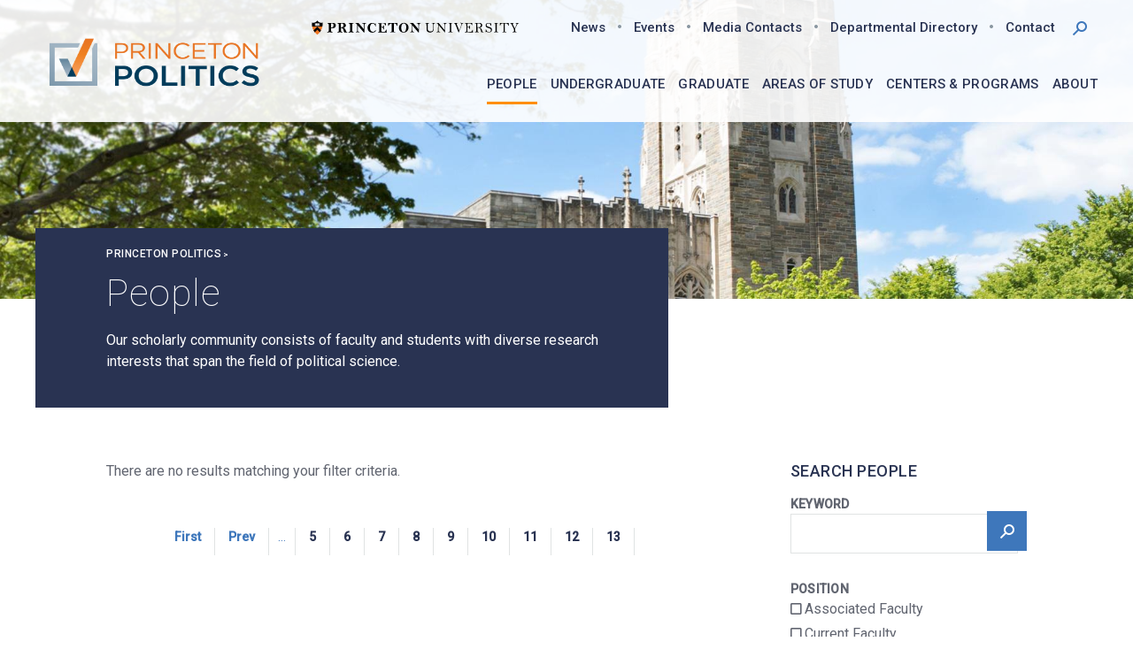

--- FILE ---
content_type: text/html; charset=UTF-8
request_url: https://politics.princeton.edu/people?page=13
body_size: 10572
content:



<html lang="en" dir="ltr">
<head>
  <meta charset="utf-8" />
<script async src="https://www.googletagmanager.com/gtag/js?id=G-JDBSC5X1ZN"></script>
<script>window.dataLayer = window.dataLayer || [];function gtag(){dataLayer.push(arguments)};gtag("js", new Date());gtag("set", "developer_id.dMDhkMT", true);gtag("config", "G-JDBSC5X1ZN", {"groups":"default","page_placeholder":"PLACEHOLDER_page_location","allow_ad_personalization_signals":false});</script>
<meta name="description" content="Our scholarly community consists of faculty and students with diverse research interests that span the field of political science." />
<link rel="apple-touch-icon" sizes="180x180" href="/sites/default/files/favicons/apple-touch-icon.png"/>
<link rel="icon" type="image/png" sizes="32x32" href="/sites/default/files/favicons/favicon-32x32.png"/>
<link rel="icon" type="image/png" sizes="16x16" href="/sites/default/files/favicons/favicon-16x16.png"/>
<link rel="manifest" href="/sites/default/files/favicons/site.webmanifest"/>
<link rel="mask-icon" href="/sites/default/files/favicons/safari-pinned-tab.svg" color="#293352"/>
<meta name="msapplication-TileColor" content="#ff0000"/>
<meta name="theme-color" content="#ffffff"/>
<meta name="favicon-generator" content="Drupal responsive_favicons + realfavicongenerator.net" />
<meta name="Generator" content="Drupal 10 (https://www.drupal.org)" />
<meta name="MobileOptimized" content="width" />
<meta name="HandheldFriendly" content="true" />
<meta name="viewport" content="width=device-width, initial-scale=1.0" />
<link rel="icon" href="/themes/custom/politics/favicon.ico" type="image/vnd.microsoft.icon" />
<link rel="canonical" href="https://politics.princeton.edu/people" />
<link rel="shortlink" href="https://politics.princeton.edu/node/8" />

    <title>People | Princeton Politics</title>
    <link rel="stylesheet" media="all" href="/libraries/drupal-superfish/css/superfish.css?t8dicu" />
<link rel="stylesheet" media="all" href="/themes/contrib/stable/css/core/components/progress.module.css?t8dicu" />
<link rel="stylesheet" media="all" href="/themes/contrib/stable/css/core/components/ajax-progress.module.css?t8dicu" />
<link rel="stylesheet" media="all" href="/themes/contrib/stable/css/system/components/align.module.css?t8dicu" />
<link rel="stylesheet" media="all" href="/themes/contrib/stable/css/system/components/fieldgroup.module.css?t8dicu" />
<link rel="stylesheet" media="all" href="/themes/contrib/stable/css/system/components/container-inline.module.css?t8dicu" />
<link rel="stylesheet" media="all" href="/themes/contrib/stable/css/system/components/clearfix.module.css?t8dicu" />
<link rel="stylesheet" media="all" href="/themes/contrib/stable/css/system/components/details.module.css?t8dicu" />
<link rel="stylesheet" media="all" href="/themes/contrib/stable/css/system/components/hidden.module.css?t8dicu" />
<link rel="stylesheet" media="all" href="/themes/contrib/stable/css/system/components/item-list.module.css?t8dicu" />
<link rel="stylesheet" media="all" href="/themes/contrib/stable/css/system/components/js.module.css?t8dicu" />
<link rel="stylesheet" media="all" href="/themes/contrib/stable/css/system/components/nowrap.module.css?t8dicu" />
<link rel="stylesheet" media="all" href="/themes/contrib/stable/css/system/components/position-container.module.css?t8dicu" />
<link rel="stylesheet" media="all" href="/themes/contrib/stable/css/system/components/reset-appearance.module.css?t8dicu" />
<link rel="stylesheet" media="all" href="/themes/contrib/stable/css/system/components/resize.module.css?t8dicu" />
<link rel="stylesheet" media="all" href="/themes/contrib/stable/css/system/components/system-status-counter.css?t8dicu" />
<link rel="stylesheet" media="all" href="/themes/contrib/stable/css/system/components/system-status-report-counters.css?t8dicu" />
<link rel="stylesheet" media="all" href="/themes/contrib/stable/css/system/components/system-status-report-general-info.css?t8dicu" />
<link rel="stylesheet" media="all" href="/themes/contrib/stable/css/system/components/tablesort.module.css?t8dicu" />
<link rel="stylesheet" media="all" href="/themes/contrib/stable/css/views/views.module.css?t8dicu" />
<link rel="stylesheet" media="all" href="/modules/contrib/better_exposed_filters/css/better_exposed_filters.css?t8dicu" />
<link rel="stylesheet" media="all" href="/themes/custom/ganson/dist/css/normalize.css?t8dicu" />
<link rel="stylesheet" media="all" href="/themes/custom/ganson/dist/css/html-elements.css?t8dicu" />
<link rel="stylesheet" media="all" href="/themes/custom/politics/dist/css/base.css?t8dicu" />
<link rel="stylesheet" media="all" href="/themes/custom/politics/dist/css/layout.css?t8dicu" />
<link rel="stylesheet" media="all" href="/themes/custom/politics/dist/css/components.css?t8dicu" />
<link rel="stylesheet" media="all" href="/themes/custom/politics/dist/css/messages.css?t8dicu" />
<link rel="stylesheet" media="all" href="/themes/custom/politics/dist/css/tabs.css?t8dicu" />
<link rel="stylesheet" media="all" href="https://fonts.googleapis.com/css?family=Roboto:100,100i,300,300i,400,400i,500,500i" />
<link rel="stylesheet" media="all" href="/themes/custom/politics/dist/css/theme.css?t8dicu" />
<link rel="stylesheet" media="print" href="/themes/custom/politics/dist/css/print.css?t8dicu" />
<link rel="stylesheet" media="all" href="/themes/contrib/gin/dist/css/components/ajax.css?t8dicu" />

    <script src="/core/assets/vendor/modernizr/modernizr.min.js?v=3.11.7"></script>

    <link rel="apple-touch-icon" sizes="57x57" href="/themes/custom/politics/apple-icon-57x57.png">
    <link rel="apple-touch-icon" sizes="60x60" href="/themes/custom/politics/apple-icon-60x60.png">
    <link rel="apple-touch-icon" sizes="72x72" href="/themes/custom/politics/apple-icon-72x72.png">
    <link rel="apple-touch-icon" sizes="76x76" href="/themes/custom/politics/apple-icon-76x76.png">
    <link rel="apple-touch-icon" sizes="114x114" href="/themes/custom/politics/apple-icon-114x114.png">
    <link rel="apple-touch-icon" sizes="120x120" href="/themes/custom/politics/apple-icon-120x120.png">
    <link rel="apple-touch-icon" sizes="144x144" href="/themes/custom/politics/apple-icon-144x144.png">
    <link rel="apple-touch-icon" sizes="152x152" href="/themes/custom/politics/apple-icon-152x152.png">
    <link rel="apple-touch-icon" sizes="180x180" href="/themes/custom/politics/apple-icon-180x180.png">
    <link rel="icon" type="image/png" sizes="192x192" href="/themes/custom/politics/android-icon-192x192.png">
    <link rel="icon" type="image/png" sizes="32x32" href="/themes/custom/politics/favicon-32x32.png">
    <link rel="icon" type="image/png" sizes="96x96" href="/themes/custom/politics/favicon-96x96.png">
    <link rel="icon" type="image/png" sizes="16x16" href="/themes/custom/politics/favicon-16x16.png">
    <link rel="manifest" href="/themes/custom/politics/manifest.json">
    <meta name="msapplication-TileColor" content="#ffffff">
    <meta name="msapplication-TileImage" content="/themes/custom/politics/ms-icon-144x144.png">
    <meta name="theme-color" content="#ffffff">
  </head>

<body class="section-people node-8 path-node not-front page-node node-type-page sidebar-second one-sidebar">
<div id="skip">
  <a href="#content" class="skip-link">
    Skip to main content
  </a>
</div>

  <div class="dialog-off-canvas-main-canvas" data-off-canvas-main-canvas>
    <div class="layout-container">

    <!-- HEADER -->
    <header role="banner">
        <section id="site-header">
            <div class="container">

                                      <div class="region region-header">
    

    <div class="branding-wrapper">
        <a href="/" title="Home" rel="home" class="logo">
            <img src="/sites/default/files/POL%20Logo_Side%20Text.png" alt="Home"/>
        </a>
    </div>
<div class="search-block-form block block-search container-inline" data-drupal-selector="search-block-form" id="block-politics-searchform" role="search">
  <span class='search-icon' role='button' aria-label='Toggle search box' tabindex='0'></span>
  
    
      <div class="block-inner">
      <form action="/search/site-search" method="get" id="search-block-form" accept-charset="UTF-8">
  <div class="form-item form-item--search form-item--id-keys js-form-item js-form-type-search js-form-item-keys has-no-label">
      <label for="edit-keys--3" class="form-item__label visually-hidden">
    Search
      </label>
        <input title="Enter the terms you wish to search for." placeholder="Search" data-drupal-selector="edit-keys" type="search" id="edit-keys--3" name="keys" value="" size="15" maxlength="128" class="form-search form-item__">

        </div>
<div data-drupal-selector="edit-actions" class="form-actions form-wrapper js-form-wrapper" id="edit-actions--3"><div class="submit-button">
<input data-drupal-selector="edit-submit" type="submit" id="edit-submit" value="Search" class="button js-form-submit form-submit"></div>
</div>

</form>

    </div>
  </div>


<nav role="navigation" aria-labelledby="block-politics-utilitynavigation-label" id="block-politics-utilitynavigation" class="block block-menu navigation block-system-menublock menu--utility-navigation">
          
  <h2 class="visually-hidden" id="block-politics-utilitynavigation-label">Utility navigation</h2>
  

      
        <ul class="menu">
                  <li class="menu-item">
        <a href="/news" data-drupal-link-system-path="node/4">News</a>
              </li>
                <li class="menu-item">
        <a href="/events" data-drupal-link-system-path="node/7">Events</a>
              </li>
                <li class="menu-item">
        <a href="/media-contacts" data-drupal-link-system-path="node/14">Media Contacts</a>
              </li>
                <li class="menu-item">
        <a href="https://politics.princeton.edu/department-directory">Departmental Directory</a>
              </li>
                <li class="menu-item">
        <a href="/contact" data-drupal-link-system-path="node/13">Contact</a>
              </li>
      </ul>
    


  </nav>

<div class="pu-logo">
  <a href="https://www.princeton.edu" title="Princeton University">
      <img src="/themes/custom/politics/static/images/PU-horizontal.svg" alt="Princeton University"/>
    </a>
</div>


  </div>

                
                                      <div class="region region-navigation">
    <div class="wrapper">
    
<nav role="navigation" aria-labelledby="block-politics-sf-mainnavigation-label" id="block-politics-sf-mainnavigation" class="block block-menu navigation block-superfish menu--main">
          
  <h2 class="visually-hidden" id="block-politics-sf-mainnavigation-label">Main navigation</h2>
  

      
<ul id="superfish-main" class="menu sf-menu sf-main sf-horizontal sf-style-none fouc" role="menu" aria-label="Menu">
  

            
  <li id="main-menu-link-content6e5f12d1-c227-4dbe-a247-a18f6e00a49f" class="active-trail sf-depth-1 menuparent sf-first" role="none">
    
          <a href="/people" class="is-active sf-depth-1 menuparent" role="menuitem" aria-haspopup="true" aria-expanded="false">People</a>
    
    
    
              <ul role="menu">
      
      

  
  <li id="main-menu-link-contentb8df5d15-f074-4842-9e4e-e89933aac2da" class="sf-depth-2 sf-no-children sf-first" role="none">
    
          <a href="/people/current-faculty" class="sf-depth-2" role="menuitem">Current Faculty</a>
    
    
    
    
      </li>


  
  <li id="main-menu-link-content8034ee06-caab-49da-87cd-ace77f123592" class="sf-depth-2 sf-no-children" role="none">
    
          <a href="/people/emeritus-faculty" class="sf-depth-2" role="menuitem">Emeritus Faculty</a>
    
    
    
    
      </li>


  
  <li id="main-menu-link-contentb675ea6a-19b7-45b6-8354-8902cefe8ad0" class="sf-depth-2 sf-no-children" role="none">
    
          <a href="/people/associated-faculty" class="sf-depth-2" role="menuitem">Associated Faculty</a>
    
    
    
    
      </li>


  
  <li id="main-menu-link-content7667c4d7-378e-4332-bad8-5fb82d26cf7f" class="sf-depth-2 sf-no-children" role="none">
    
          <a href="/people/graduate-students" class="sf-depth-2" role="menuitem">Graduate students</a>
    
    
    
    
      </li>


  
  <li id="main-menu-link-content077a2828-7615-4a7a-8cb0-c5c469c1c816" class="sf-depth-2 sf-no-children" role="none">
    
          <a href="/people/lecturers-postdocs-visitors" class="sf-depth-2" role="menuitem">Lecturers, Postdocs, Visitors</a>
    
    
    
    
      </li>


  
  <li id="main-menu-link-content3b1e4632-a131-4ead-a812-4598b8ec96b6" class="sf-depth-2 sf-no-children sf-last" role="none">
    
          <a href="/people/staff" class="sf-depth-2" role="menuitem">Staff</a>
    
    
    
    
      </li>



              </ul>
      
    
    
      </li>


            
  <li id="main-menu-link-contentcd226670-ab27-46db-9234-cb5a8ff4641b" class="sf-depth-1 menuparent" role="none">
    
          <a href="/undergraduate" class="sf-depth-1 menuparent" role="menuitem" aria-haspopup="true" aria-expanded="false">Undergraduate</a>
    
    
    
              <ul role="menu">
      
      

  
  <li id="main-menu-link-content362d7088-9d65-4469-81e5-b50efcc97a59" class="sf-depth-2 sf-no-children sf-first" role="none">
    
          <a href="/undergraduate/majoring-politics" class="sf-depth-2" role="menuitem">Majoring in Politics</a>
    
    
    
    
      </li>


  
  <li id="main-menu-link-content7651a2b5-bbcf-4df2-b504-18855b214797" class="sf-depth-2 sf-no-children" role="none">
    
          <a href="/undergraduate/courses" class="sf-depth-2" role="menuitem">Courses</a>
    
    
    
    
      </li>


  
  <li id="main-menu-link-contenta7a76ddc-5bc2-4d85-8f5e-ed479a6308fe" class="sf-depth-2 sf-no-children" role="none">
    
          <a href="/undergraduate/independent-work" class="sf-depth-2" role="menuitem">Independent Work</a>
    
    
    
    
      </li>


  
  <li id="main-menu-link-contenta2f07da7-5470-4752-8992-7e49cb08a199" class="sf-depth-2 sf-no-children" role="none">
    
          <a href="/undergraduate/resources" class="sf-depth-2" role="menuitem">Resources</a>
    
    
    
    
      </li>



              </ul>
      
    
    
      </li>


            
  <li id="main-menu-link-content1908679e-9207-4a6b-8b13-49c08d98d9a4" class="sf-depth-1 menuparent" role="none">
    
          <a href="/graduate" class="sf-depth-1 menuparent" role="menuitem" aria-haspopup="true" aria-expanded="false">Graduate</a>
    
    
    
              <ul role="menu">
      
      

  
  <li id="main-menu-link-content4d8cae82-3a80-429a-b98e-b5f2d0371f5c" class="sf-depth-2 sf-no-children sf-first" role="none">
    
          <a href="/graduate/admissions-financial-support" class="sf-depth-2" role="menuitem">Admissions &amp; Financial Support</a>
    
    
    
    
      </li>


  
  <li id="main-menu-link-contente4b53d47-8a1f-4c5c-aa5f-b530c23718b9" class="sf-depth-2 sf-no-children" role="none">
    
          <a href="/graduate/courses" class="sf-depth-2" role="menuitem">Courses</a>
    
    
    
    
      </li>


  
  <li id="main-menu-link-content2ee82d39-bb9a-4cf8-ac51-daae4c717b97" class="sf-depth-2 sf-no-children" role="none">
    
          <a href="/graduate/plan-study" class="sf-depth-2" role="menuitem">Plan of Study</a>
    
    
    
    
      </li>


  
  <li id="main-menu-link-content5b3ac0e1-a12b-47ff-bf87-2a367823d2fd" class="sf-depth-2 sf-no-children" role="none">
    
          <a href="/centers-programs/joint-degree-program-social-policy" class="sf-depth-2" role="menuitem">Joint Degree Program in Social Policy</a>
    
    
    
    
      </li>


  
  <li id="main-menu-link-contentb1223872-fb51-47f6-b7f1-a97606fe8298" class="sf-depth-2 sf-no-children" role="none">
    
          <a href="/graduate/job-placement" class="sf-depth-2" role="menuitem">Job Placement</a>
    
    
    
    
      </li>


  
  <li id="main-menu-link-contentfd3cc873-a6b0-4f86-9e79-db374e6cb54e" class="sf-depth-2 sf-no-children" role="none">
    
          <a href="/graduate/research" class="sf-depth-2" role="menuitem">Research</a>
    
    
    
    
      </li>


  
  <li id="main-menu-link-contente121195f-9096-4c2d-b3a0-a440b09f8eb1" class="sf-depth-2 sf-no-children" role="none">
    
          <a href="/graduate/graduate-initiatives" class="sf-depth-2" role="menuitem">Graduate Initiatives</a>
    
    
    
    
      </li>



              </ul>
      
    
    
      </li>


            
  <li id="main-menu-link-contentf9b9afe2-ca15-4ef2-90cd-7b491ceef560" class="sf-depth-1 menuparent" role="none">
    
          <a href="/areas-study" class="sf-depth-1 menuparent" role="menuitem" aria-haspopup="true" aria-expanded="false">Areas of Study</a>
    
    
    
              <ul role="menu">
      
      

  
  <li id="main-menu-link-content714aabae-e19a-4af0-a41e-62b6adb0968f" class="sf-depth-2 sf-no-children sf-first" role="none">
    
          <a href="/areas-study/american-politics" class="sf-depth-2" role="menuitem">American  Politics</a>
    
    
    
    
      </li>


  
  <li id="main-menu-link-content2acba6ef-8afd-4548-ae31-2b713bc6631c" class="sf-depth-2 sf-no-children" role="none">
    
          <a href="/areas-study/comparative-politics" class="sf-depth-2" role="menuitem">Comparative  Politics</a>
    
    
    
    
      </li>


  
  <li id="main-menu-link-contented193711-ec11-4901-a54e-bf74417d9a97" class="sf-depth-2 sf-no-children" role="none">
    
          <a href="/fields-study/international-relations" class="sf-depth-2" role="menuitem">International  Relations</a>
    
    
    
    
      </li>


  
  <li id="main-menu-link-content9ce58175-48ce-4e6f-ad2f-47f15007d15c" class="sf-depth-2 sf-no-children" role="none">
    
          <a href="/areas-study/formal-theory-quantitative-methods" class="sf-depth-2" role="menuitem">Formal  Theory  &amp;  Quantitative  Methods</a>
    
    
    
    
      </li>


  
  <li id="main-menu-link-contente523cabe-d19e-476e-af7f-87827131319a" class="sf-depth-2 sf-no-children" role="none">
    
          <a href="/political-economy-0" class="sf-depth-2" role="menuitem">Political Economy</a>
    
    
    
    
      </li>


  
  <li id="main-menu-link-contentc481d3b5-995e-46a4-a946-e0e9ef428630" class="sf-depth-2 sf-no-children" role="none">
    
          <a href="/areas-study/political-theory" class="sf-depth-2" role="menuitem">Political  Theory</a>
    
    
    
    
      </li>


  
  <li id="main-menu-link-content721e663a-5a6f-4006-93c2-d8a968782f62" class="sf-depth-2 sf-no-children" role="none">
    
          <a href="/fields-study/public-law" class="sf-depth-2" role="menuitem">Public Law</a>
    
    
    
    
      </li>


  
  <li id="main-menu-link-contenteebaf8b3-cc47-4480-8f04-4dae5fe1448e" class="sf-depth-2 sf-no-children sf-last" role="none">
    
          <a href="/areas-study/race-ethnicity-and-identity" class="sf-depth-2" role="menuitem">Race, Ethnicity and Identity</a>
    
    
    
    
      </li>



              </ul>
      
    
    
      </li>


  
  <li id="main-menu-link-content3f81682b-d6f5-4774-9e25-dd59125aae56" class="sf-depth-1 sf-no-children" role="none">
    
          <a href="/centers-programs" class="sf-depth-1" role="menuitem">Centers &amp; Programs</a>
    
    
    
    
      </li>


            
  <li id="main-menu-link-contentfe0a6216-2a4d-4d3b-ae49-5e94b6a1c90e" class="sf-depth-1 menuparent" role="none">
    
          <a href="/about" class="sf-depth-1 menuparent" role="menuitem" aria-haspopup="true" aria-expanded="false">About</a>
    
    
    
              <ul role="menu">
      
      

  
  <li id="main-menu-link-content4664e8e9-e491-4503-b039-0d499ff21980" class="sf-depth-2 sf-no-children sf-first" role="none">
    
          <a href="/about/why-princeton-politics" class="sf-depth-2" role="menuitem">Why Princeton Politics</a>
    
    
    
    
      </li>


  
  <li id="main-menu-link-content304370c7-dad8-48a9-9498-d73110906995" class="sf-depth-2 sf-no-children" role="none">
    
          <a href="/about/history" class="sf-depth-2" role="menuitem">History</a>
    
    
    
    
      </li>


  
  <li id="main-menu-link-content382818ea-e85c-488d-96b6-184058407ef2" class="sf-depth-2 sf-no-children" role="none">
    
          <a href="/about/100th-anniversary-celebration-misrepresentation-politics" class="sf-depth-2" role="menuitem">100th Anniversary</a>
    
    
    
    
      </li>


  
  <li id="main-menu-link-content35087bb6-59d7-4b32-ae1e-08e390a89715" class="sf-depth-2 sf-no-children" role="none">
    
          <a href="/about/department-awards" class="sf-depth-2" role="menuitem">Department Awards</a>
    
    
    
    
      </li>


  
  <li id="main-menu-link-content4a974352-7f76-4a3e-8c21-aa779da25a85" class="sf-depth-2 sf-no-children" role="none">
    
          <a href="/about/profiles" class="sf-depth-2" role="menuitem">Profiles</a>
    
    
    
    
      </li>


  
  <li id="main-menu-link-content43cf3d49-0c61-4f65-b495-ff704c998e02" class="sf-depth-2 sf-no-children" role="none">
    
          <a href="https://puwebp.princeton.edu/AcadHire/apply/index.xhtml?dept=22500" class="sf-depth-2 sf-external" role="menuitem">Open Faculty &amp; Academic Professional Positions</a>
    
    
    
    
      </li>



              </ul>
      
    
    
      </li>


</ul>

  </nav>


    </div>
  </div>

                
            </div>
        </section><!-- /#site-header -->

                    <section id="page-banner">
                <div class="container">
                      <div class="region region-banner">
    
<div id="block-politics-page-title" class="block block-core block-page-title-block">
  
    
      <div class="block__content">
      
  <h1><span>People</span>
</h1>


    </div>
  </div>


<div id="block-entityviewcontent-banner" class="block block-ctools block-entity-viewnode">
  
    
      <div class="block__content">
      


<div class="node node--type-page node--view-mode-banner ds-2row clearfix">

  

      <div class ="group-top">
      
            <div class="field field--name-field-banner-image field--type-entity-reference field--label-hidden field__item"><article>
  
      
            <div class="field field--name-field-image field--type-image field--label-hidden field__item">  <img loading="lazy" src="/sites/default/files/styles/banner/public/images/background-people_0.jpg?itok=cKhbSgDA" width="1800" height="485" alt="Banner Background - People" />


</div>
      
  </article>
</div>
      
    </div>
  
      <div class ="group-bottom">
      <div class="bottom-wrapper">
      
            <div class="field field--name-dynamic-block-fieldnode-breadcrumbs field--type-ds field--label-hidden field__item">  <nav class="breadcrumb" role="navigation" aria-labelledby="system-breadcrumb">
    <h2 id="system-breadcrumb" class="visually-hidden">Breadcrumb</h2>
    <ol>
          <li>
                  <a href="/">Princeton Politics</a>
              </li>
        </ol>
  </nav>
</div>
      
            <div class="field field--name-node-title field--type-ds field--label-hidden field__item"><h1>
  People
</h1>
</div>
      
            <div class="field field--name-banner-summary field--type-ds field--label-hidden field__item">Our scholarly community consists of faculty and students with diverse research interests that span the field of political science.</div>
      
      </div>
    </div>
  
</div>


    </div>
  </div>

  </div>

                </div>
            </section><!-- /#page-banner -->
            </header>

    <!-- PRE-CONTENT -->
        <section id="pre-content" role="region" aria-label="Pre Content">
        <div class="container">
              <div class="region region-pre-content">
    <div data-drupal-messages-fallback class="hidden"></div>

  </div>

        </div><!-- /.container -->
    </section><!-- /#pre-content -->
    
    <!-- PRIMARY-CONTENT -->
    <section id="primary-content">
        <div class="container">

            <main id="content" role="main" tabindex="-1">
                  <div class="region region-content">
    
<div id="block-politics-mainpagecontent" class="block block-system block-system-main-block">
  
    
      <div class="block__content">
      
<div class="node node--type-page node--view-mode-full ds-1col clearfix">

  

  
            <div class="field field--name-body field--type-text-with-summary field--label-hidden field__item"></div>
      
<div class="field field--name-field-related-view field--type-viewfield field--label-hidden">
  
    
        
<div class="field__item field__item-label-hidden">
  
    
      <div class="views-element-container"><div class="three-col-grid view view-people view-id-people view-display-id-page_1 js-view-dom-id-ff535b42c722e2c42b324ba6837ba396fd81c0bbb94aa36ec0afd79cb3cb2945">
  
    
      
      <div class="view-empty">
      <p>There are no results matching your filter criteria.</p>
    </div>
  
        <nav class="pager" role="navigation" aria-labelledby="pagination-heading">
    <h2 id="pagination-heading" class="visually-hidden">Pagination</h2>
    <ul class="pager__items js-pager__items">
                    <li class="pager__item pager__item--first">
          <a href="?page=0" title="Go to first page">
            <span class="visually-hidden">First page</span>
            <span aria-hidden="true">First</span>
          </a>
        </li>
                          <li class="pager__item pager__item--previous">
          <a href="?page=11" title="Go to previous page" rel="prev">
            <span class="visually-hidden">Previous page</span>
            <span aria-hidden="true">Prev</span>
          </a>
        </li>
                          <li class="pager__item pager__item--ellipsis" role="presentation">&hellip;</li>
                          <li class="pager__item">
                                          <a href="?page=4" title="Go to page 5">
            <span class="visually-hidden">
              Page
            </span>5</a>
        </li>
              <li class="pager__item">
                                          <a href="?page=5" title="Go to page 6">
            <span class="visually-hidden">
              Page
            </span>6</a>
        </li>
              <li class="pager__item">
                                          <a href="?page=6" title="Go to page 7">
            <span class="visually-hidden">
              Page
            </span>7</a>
        </li>
              <li class="pager__item">
                                          <a href="?page=7" title="Go to page 8">
            <span class="visually-hidden">
              Page
            </span>8</a>
        </li>
              <li class="pager__item">
                                          <a href="?page=8" title="Go to page 9">
            <span class="visually-hidden">
              Page
            </span>9</a>
        </li>
              <li class="pager__item">
                                          <a href="?page=9" title="Go to page 10">
            <span class="visually-hidden">
              Page
            </span>10</a>
        </li>
              <li class="pager__item">
                                          <a href="?page=10" title="Go to page 11">
            <span class="visually-hidden">
              Page
            </span>11</a>
        </li>
              <li class="pager__item">
                                          <a href="?page=11" title="Go to page 12">
            <span class="visually-hidden">
              Page
            </span>12</a>
        </li>
              <li class="pager__item is-active">
                                          <a href="?page=12" title="Current page" aria-current="page">
            <span class="visually-hidden">
              Current page
            </span>13</a>
        </li>
                                              </ul>
  </nav>

          </div>
</div>

  </div>

    </div>


</div>


    </div>
  </div>

  </div>

            </main><!-- /#content -->

            
                            <aside id="sidebar-second" class="column sidebar second" role="complementary">
                    



  <div class="region region-sidebar-second">
    

<div class="views-exposed-form bef-exposed-form block block-views block-views-exposed-filter-blockpeople-page-1" data-bef-auto-submit-full-form="" data-bef-auto-submit="" data-bef-auto-submit-delay="500" data-drupal-selector="views-exposed-form-people-page-1" id="block-exposedformpeoplepage-1">
    <h3 class="block__title__exposedform">Search People</h3>
      <div class="block__content">
      <form action="/people/filtered" method="get" id="views-exposed-form-people-page-1" accept-charset="UTF-8">
  <div class="form--inline clearfix">
  <div class="form-item form-item--textfield form-item--id-keyword-filter js-form-item js-form-type-textfield js-form-item-keyword-filter">
      <label for="edit-keyword-filter--2" class="form-item__label">
    Keyword
      </label>
        <input data-bef-auto-submit-exclude="" class="form-item--id-keyword-filter form-text form-item__" data-drupal-selector="edit-keyword-filter" type="text" id="edit-keyword-filter--2" name="keyword-filter" value="" size="30" maxlength="128">

        </div>
    <fieldset data-drupal-selector="edit-field-roles-target-id" id="edit-field-roles-target-id--2--wrapper" class="fieldset js-form-wrapper fieldset--">
      <legend class="fieldset__legend">
    <span class="fieldset__legend-text">Position</span>
  </legend>
  <div class="fieldset__content">
            <div id="edit-field-roles-target-id--2" class="form-item form-item--checkboxes"><div class="form-checkboxes bef-checkboxes">
                  <div class="form-item form-item--checkbox form-item--id-field-roles-target-id-2 js-form-item js-form-type-checkbox js-form-item-field-roles-target-id-2">
        <input data-drupal-selector="edit-field-roles-target-id-2" type="checkbox" id="edit-field-roles-target-id-2--2" name="field_roles_target_id[2]" value="2" class="form-checkbox form-item__">

        <label for="edit-field-roles-target-id-2--2" class="form-item__label is-after">
    Associated Faculty
      </label>
      </div>

                    <div class="form-item form-item--checkbox form-item--id-field-roles-target-id-1 js-form-item js-form-type-checkbox js-form-item-field-roles-target-id-1">
        <input data-drupal-selector="edit-field-roles-target-id-1" type="checkbox" id="edit-field-roles-target-id-1--2" name="field_roles_target_id[1]" value="1" class="form-checkbox form-item__">

        <label for="edit-field-roles-target-id-1--2" class="form-item__label is-after">
    Current Faculty
      </label>
      </div>

                    <div class="form-item form-item--checkbox form-item--id-field-roles-target-id-3 js-form-item js-form-type-checkbox js-form-item-field-roles-target-id-3">
        <input data-drupal-selector="edit-field-roles-target-id-3" type="checkbox" id="edit-field-roles-target-id-3--2" name="field_roles_target_id[3]" value="3" class="form-checkbox form-item__">

        <label for="edit-field-roles-target-id-3--2" class="form-item__label is-after">
    Emeritus Faculty
      </label>
      </div>

                    <div class="form-item form-item--checkbox form-item--id-field-roles-target-id-4 js-form-item js-form-type-checkbox js-form-item-field-roles-target-id-4">
        <input data-drupal-selector="edit-field-roles-target-id-4" type="checkbox" id="edit-field-roles-target-id-4--2" name="field_roles_target_id[4]" value="4" class="form-checkbox form-item__">

        <label for="edit-field-roles-target-id-4--2" class="form-item__label is-after">
    Graduate Students
      </label>
      </div>

                    <div class="form-item form-item--checkbox form-item--id-field-roles-target-id-5 js-form-item js-form-type-checkbox js-form-item-field-roles-target-id-5">
        <input data-drupal-selector="edit-field-roles-target-id-5" type="checkbox" id="edit-field-roles-target-id-5--2" name="field_roles_target_id[5]" value="5" class="form-checkbox form-item__">

        <label for="edit-field-roles-target-id-5--2" class="form-item__label is-after">
    Lecturers, Postdocs, Visitors
      </label>
      </div>

                    <div class="form-item form-item--checkbox form-item--id-field-roles-target-id-7 js-form-item js-form-type-checkbox js-form-item-field-roles-target-id-7">
        <input data-drupal-selector="edit-field-roles-target-id-7" type="checkbox" id="edit-field-roles-target-id-7--2" name="field_roles_target_id[7]" value="7" class="form-checkbox form-item__">

        <label for="edit-field-roles-target-id-7--2" class="form-item__label is-after">
    Staff
      </label>
      </div>

      </div>
</div>

          </div>
</fieldset>
    <fieldset data-drupal-selector="edit-field-of-study" id="edit-field-of-study--2--wrapper" class="fieldset js-form-wrapper fieldset--">
      <legend class="fieldset__legend">
    <span class="fieldset__legend-text">Area of Study</span>
  </legend>
  <div class="fieldset__content">
            <div id="edit-field-of-study--2" class="form-item form-item--checkboxes"><div class="form-checkboxes bef-checkboxes">
                  <div class="form-item form-item--checkbox form-item--id-field-of-study-18 js-form-item js-form-type-checkbox js-form-item-field-of-study-18">
        <input data-drupal-selector="edit-field-of-study-18" type="checkbox" id="edit-field-of-study-18--2" name="field-of-study[18]" value="18" class="form-checkbox form-item__">

        <label for="edit-field-of-study-18--2" class="form-item__label is-after">
    American  Politics
      </label>
      </div>

                    <div class="form-item form-item--checkbox form-item--id-field-of-study-19 js-form-item js-form-type-checkbox js-form-item-field-of-study-19">
        <input data-drupal-selector="edit-field-of-study-19" type="checkbox" id="edit-field-of-study-19--2" name="field-of-study[19]" value="19" class="form-checkbox form-item__">

        <label for="edit-field-of-study-19--2" class="form-item__label is-after">
    Comparative  Politics
      </label>
      </div>

                    <div class="form-item form-item--checkbox form-item--id-field-of-study-21 js-form-item js-form-type-checkbox js-form-item-field-of-study-21">
        <input data-drupal-selector="edit-field-of-study-21" type="checkbox" id="edit-field-of-study-21--2" name="field-of-study[21]" value="21" class="form-checkbox form-item__">

        <label for="edit-field-of-study-21--2" class="form-item__label is-after">
    Formal  Theory  &amp;  Quantitative  Methods
      </label>
      </div>

                    <div class="form-item form-item--checkbox form-item--id-field-of-study-20 js-form-item js-form-type-checkbox js-form-item-field-of-study-20">
        <input data-drupal-selector="edit-field-of-study-20" type="checkbox" id="edit-field-of-study-20--2" name="field-of-study[20]" value="20" class="form-checkbox form-item__">

        <label for="edit-field-of-study-20--2" class="form-item__label is-after">
    International Relations
      </label>
      </div>

                    <div class="form-item form-item--checkbox form-item--id-field-of-study-22 js-form-item js-form-type-checkbox js-form-item-field-of-study-22">
        <input data-drupal-selector="edit-field-of-study-22" type="checkbox" id="edit-field-of-study-22--2" name="field-of-study[22]" value="22" class="form-checkbox form-item__">

        <label for="edit-field-of-study-22--2" class="form-item__label is-after">
    Political  Theory
      </label>
      </div>

                    <div class="form-item form-item--checkbox form-item--id-field-of-study-8851 js-form-item js-form-type-checkbox js-form-item-field-of-study-8851">
        <input data-drupal-selector="edit-field-of-study-8851" type="checkbox" id="edit-field-of-study-8851--2" name="field-of-study[8851]" value="8851" class="form-checkbox form-item__">

        <label for="edit-field-of-study-8851--2" class="form-item__label is-after">
    Political Economy
      </label>
      </div>

                    <div class="form-item form-item--checkbox form-item--id-field-of-study-23 js-form-item js-form-type-checkbox js-form-item-field-of-study-23">
        <input data-drupal-selector="edit-field-of-study-23" type="checkbox" id="edit-field-of-study-23--2" name="field-of-study[23]" value="23" class="form-checkbox form-item__">

        <label for="edit-field-of-study-23--2" class="form-item__label is-after">
    Public Law
      </label>
      </div>

                    <div class="form-item form-item--checkbox form-item--id-field-of-study-8850 js-form-item js-form-type-checkbox js-form-item-field-of-study-8850">
        <input data-drupal-selector="edit-field-of-study-8850" type="checkbox" id="edit-field-of-study-8850--2" name="field-of-study[8850]" value="8850" class="form-checkbox form-item__">

        <label for="edit-field-of-study-8850--2" class="form-item__label is-after">
    Race, Ethnicity and Identity
      </label>
      </div>

      </div>
</div>

          </div>
</fieldset>
<div data-drupal-selector="edit-actions" class="form-actions form-wrapper js-form-wrapper" id="edit-actions--2"><div class="submit-button">
<input data-bef-auto-submit-click="" data-drupal-selector="edit-submit-people-2" type="submit" id="edit-submit-people--2" value="Apply" class="button js-form-submit form-submit"></div>
</div>

</div>

</form>

    </div>
  </div>

  </div>

                </aside><!-- /#sidebar-second -->
            

        </div><!-- /.container -->
    </section><!-- /#primary-content -->

    <!-- POST-CONTENT -->
    
    <!-- FOOTER -->
    <footer id="footer">
        <div class="container">

                            <div id="footer-first">
                        <div class="region region-footer-first">
                    <div class="footer-branding-wrapper">
                <div><a href="http://www.princeton.edu" title="Princeton University" class="pu-logo-footer"><img src="/themes/custom/politics/static/images/PUsig1-bw-wns.svg" alt="Princeton University"/></a></div>
                <div class="h1">Department of Politics</div>
            </div>
                
<div id="block-politics-contactinfo" class="block block-block-content block-block-contentccddba66-1fe6-4711-9724-e6de050cf75b">
  
    
      <div class="block__content">
      
            <div class="field field--name-body field--type-text-with-summary field--label-hidden field__item"><p><span class="footer-address">001 Fisher Hall, Princeton, NJ 08544-1012</span> <span class="footer-phone">T (609) 258-4760</span> <span class="footer-fax">F (609) 258-1110</span></p>
</div>
      
    </div>
  </div>

        <div class="footer-copyright-wrapper">
                  <a href="https://accessibility.princeton.edu/">Accessibility</a> <a href="https://inclusive.princeton.edu/about/diversity-and-non-discrimination" class="footer-link">Diversity &amp; Non-Discrimination</a> <span class="footer-copyright">&copy; 2026 The Trustees of Princeton University<span>
        </div>

    </div>

                </div><!-- /#footer-first -->
            
                            <div id="footer-second">
                      <div class="region region-footer-second">
    
<nav role="navigation" aria-labelledby="block-politics-socialmedia-label" id="block-politics-socialmedia" class="block block-menu navigation block-system-menublock menu--social-media">
          
  <h2 class="visually-hidden" id="block-politics-socialmedia-label">Social Media</h2>
  

      
        <ul class="menu">
                  <li class="menu-item">
        <a href="https://bsky.app/profile/princetonpolitics.bsky.social" class="bsky">Bluesky</a>
              </li>
                <li class="menu-item">
        <a href="https://www.instagram.com/princetonpolitics/" class="instagram">Instragram</a>
              </li>
                <li class="menu-item">
        <a href="https://twitter.com/pupolitics" class="twitter">X</a>
              </li>
      </ul>
    


  </nav>


  </div>

                </div><!-- /#footer-second -->
            
        </div><!-- /.container -->
    </footer>

</div><!-- /.layout-container -->

  </div>


<script type="application/json" data-drupal-selector="drupal-settings-json">{"path":{"baseUrl":"\/","pathPrefix":"","currentPath":"node\/8","currentPathIsAdmin":false,"isFront":false,"currentLanguage":"en","currentQuery":{"page":"13"}},"pluralDelimiter":"\u0003","suppressDeprecationErrors":true,"ajaxPageState":{"libraries":"[base64]","theme":"politics","theme_token":null},"ajaxTrustedUrl":{"\/people\/filtered":true,"\/search\/site-search":true},"google_analytics":{"account":"G-JDBSC5X1ZN","trackOutbound":true,"trackMailto":true,"trackTel":true,"trackDownload":true,"trackDownloadExtensions":"7z|aac|arc|arj|asf|asx|avi|bin|csv|doc(x|m)?|dot(x|m)?|exe|flv|gif|gz|gzip|hqx|jar|jpe?g|js|mp(2|3|4|e?g)|mov(ie)?|msi|msp|pdf|phps|png|ppt(x|m)?|pot(x|m)?|pps(x|m)?|ppam|sld(x|m)?|thmx|qtm?|ra(m|r)?|sea|sit|tar|tgz|torrent|txt|wav|wma|wmv|wpd|xls(x|m|b)?|xlt(x|m)|xlam|xml|z|zip"},"views":{"ajax_path":"\/views\/ajax","ajaxViews":{"views_dom_id:ff535b42c722e2c42b324ba6837ba396fd81c0bbb94aa36ec0afd79cb3cb2945":{"view_name":"people","view_display_id":"page_1","view_args":"","view_path":"\/node\/8","view_base_path":"people\/filtered","view_dom_id":"ff535b42c722e2c42b324ba6837ba396fd81c0bbb94aa36ec0afd79cb3cb2945","pager_element":0}}},"superfish":{"superfish-main":{"id":"superfish-main","sf":{"animation":{"opacity":"show","height":"show"},"speed":"fast","autoArrows":false,"dropShadows":false},"plugins":{"smallscreen":{"cloneParent":0,"mode":"window_width","breakpoint":980},"supposition":true,"supersubs":true}}},"user":{"uid":0,"permissionsHash":"382ec77450a25e5e7c6ae7876b9b67c451766298383f177ef8ee6afc57cc65e6"}}</script>
<script src="/core/assets/vendor/jquery/jquery.min.js?v=3.7.1"></script>
<script src="/core/assets/vendor/once/once.min.js?v=1.0.1"></script>
<script src="/core/misc/drupalSettingsLoader.js?v=10.5.6"></script>
<script src="/core/misc/drupal.js?v=10.5.6"></script>
<script src="/core/misc/drupal.init.js?v=10.5.6"></script>
<script src="/core/assets/vendor/tabbable/index.umd.min.js?v=6.2.0"></script>
<script src="/core/misc/debounce.js?v=10.5.6"></script>
<script src="/modules/contrib/better_exposed_filters/js/auto_submit.js?v=6.x"></script>
<script src="/modules/contrib/better_exposed_filters/js/better_exposed_filters.js?v=6.x"></script>
<script src="/modules/contrib/better_exposed_filters/js/bef_select_all_none.js?v=6.x"></script>
<script src="/themes/custom/ganson/dist/js/dl-utilities.js?v=10.5.6"></script>
<script src="/modules/contrib/google_analytics/js/google_analytics.js?v=10.5.6"></script>
<script src="/themes/custom/politics/dist/js/custom/dl-filter-accordions.js?t8dicu"></script>
<script src="/themes/custom/politics/dist/js/custom/dl-flag-nodes.js?t8dicu"></script>
<script src="/themes/custom/politics/dist/js/custom/dl-mobile-menu-v1.js?t8dicu"></script>
<script src="/themes/custom/politics/dist/js/custom/dl-mobile-search-v2.js?t8dicu"></script>
<script src="/themes/custom/politics/dist/js/custom/dl-accordions.js?t8dicu"></script>
<script src="/themes/custom/politics/dist/js/contrib/datatables.js?t8dicu"></script>
<script src="/themes/custom/politics/dist/js/custom/dl-responsiveTables.js?t8dicu"></script>
<script src="/themes/custom/politics/dist/js/custom/dl-mobile-filters.js?t8dicu"></script>
<script src="/themes/custom/politics/dist/js/custom/dl-position-sidebar.js?t8dicu"></script>
<script src="/themes/custom/politics/dist/js/contrib/slick.js?t8dicu"></script>
<script src="/themes/custom/politics/dist/js/custom/dl-carousel.js?t8dicu"></script>
<script src="/modules/contrib/superfish/js/superfish.js?v=2.0"></script>
<script src="/libraries/drupal-superfish/superfish.js?t8dicu"></script>
<script src="/libraries/drupal-superfish/jquery.hoverIntent.minified.js?t8dicu"></script>
<script src="/libraries/drupal-superfish/sfsmallscreen.js?t8dicu"></script>
<script src="/libraries/drupal-superfish/supersubs.js?t8dicu"></script>
<script src="/libraries/drupal-superfish/supposition.js?t8dicu"></script>
<script src="/core/misc/jquery.form.js?v=4.3.0"></script>
<script src="/core/misc/progress.js?v=10.5.6"></script>
<script src="/core/assets/vendor/loadjs/loadjs.min.js?v=4.3.0"></script>
<script src="/core/misc/announce.js?v=10.5.6"></script>
<script src="/core/misc/message.js?v=10.5.6"></script>
<script src="/core/themes/claro/js/ajax.js?t8dicu"></script>
<script src="/core/misc/ajax.js?v=10.5.6"></script>
<script src="/themes/contrib/stable/js/ajax.js?v=10.5.6"></script>
<script src="/core/modules/views/js/base.js?v=10.5.6"></script>
<script src="/core/modules/views/js/ajax_view.js?v=10.5.6"></script>

</body>
</html>



--- FILE ---
content_type: text/css
request_url: https://politics.princeton.edu/themes/custom/politics/dist/css/base.css?t8dicu
body_size: 7001
content:
@font-face{font-family:"ICO Moon";src:url("../../static/fonts/icomoon/icomoon.eot");src:url("../../static/fonts/icomoon/icomoon.eot?iefix") format("eot"),url("../../static/fonts/icomoon/icomoon.woff") format("woff"),url("../../static/fonts/icomoon/icomoon.ttf") format("truetype"),url("../../static/fonts/icomoon/icomoon.svg#icomoon") format("svg");font-weight:normal;font-style:normal}/*!
 * Font Awesome Pro 6.7.0 by @fontawesome - https://fontawesome.com
 * License - https://fontawesome.com/license (Commercial License)
 * Copyright 2024 Fonticons, Inc.
 */.fa{font-family:var(--fa-style-family, "Font Awesome 6 Pro");font-weight:var(--fa-style, 900)}.fas,.fass,.far,.fasr,.fal,.fasl,.fat,.fast,.fad,.fadr,.fadl,.fadt,.fasds,.fasdr,.fasdl,.fasdt,.fab,.fa-solid,.fa-regular,.fa-light,.fa-thin,.fa-brands,.fa-classic,.fa-duotone,.fa-sharp,.fa-sharp-duotone,.fa{-moz-osx-font-smoothing:grayscale;-webkit-font-smoothing:antialiased;display:var(--fa-display, inline-block);font-style:normal;font-variant:normal;line-height:1;text-rendering:auto}.fas::before,.fass::before,.far::before,.fasr::before,.fal::before,.fasl::before,.fat::before,.fast::before,.fad::before,.fadr::before,.fadl::before,.fadt::before,.fasds::before,.fasdr::before,.fasdl::before,.fasdt::before,.fab::before,.fa-solid::before,.fa-regular::before,.fa-light::before,.fa-thin::before,.fa-brands::before,.fa-classic::before,.fa-duotone::before,.fa-sharp::before,.fa-sharp-duotone::before,.fa::before{content:var(--fa);content:var(--fa)/""}.fad::after,.fa-duotone.fa-solid::after,.fa-duotone::after,.fadr::after,.fa-duotone.fa-regular::after,.fadl::after,.fa-duotone.fa-light::after,.fadt::after,.fa-duotone.fa-thin::after,.fasds::after,.fa-sharp-duotone.fa-solid::after,.fa-sharp-duotone::after,.fasdr::after,.fa-sharp-duotone.fa-regular::after,.fasdl::after,.fa-sharp-duotone.fa-light::after,.fasdt::after,.fa-sharp-duotone.fa-thin::after{content:var(--fa--fa);content:var(--fa--fa)/""}.fa-classic.fa-duotone{font-family:"Font Awesome 6 Duotone"}.fass,.fa-sharp{font-weight:900}.fad,.fa-duotone{font-weight:900}.fasds,.fa-sharp-duotone{font-weight:900}.fa-classic,.fas,.fa-solid,.far,.fa-regular,.fal,.fa-light,.fat,.fa-thin{font-family:"Font Awesome 6 Pro"}.fa-duotone,.fad,.fadr,.fadl,.fadt{font-family:"Font Awesome 6 Duotone"}.fa-brands,.fab{font-family:"Font Awesome 6 Brands"}.fa-sharp,.fass,.fasr,.fasl,.fast{font-family:"Font Awesome 6 Sharp"}.fa-sharp-duotone,.fasds,.fasdr,.fasdl,.fasdt{font-family:"Font Awesome 6 Sharp Duotone"}.fa-1x{font-size:1em}.fa-2x{font-size:2em}.fa-3x{font-size:3em}.fa-4x{font-size:4em}.fa-5x{font-size:5em}.fa-6x{font-size:6em}.fa-7x{font-size:7em}.fa-8x{font-size:8em}.fa-9x{font-size:9em}.fa-10x{font-size:10em}.fa-2xs{font-size:.625em;line-height:.1em;vertical-align:.225em}.fa-xs{font-size:.75em;line-height:.0833333337em;vertical-align:.125em}.fa-sm{font-size:.875em;line-height:.0714285718em;vertical-align:.0535714295em}.fa-lg{font-size:1.25em;line-height:.05em;vertical-align:-.075em}.fa-xl{font-size:1.5em;line-height:.0416666682em;vertical-align:-0.125em}.fa-2xl{font-size:2em;line-height:.03125em;vertical-align:-0.1875em}.fa-fw{text-align:center;width:1.25em}.fa-ul{list-style-type:none;margin-left:var(--fa-li-margin, 2.5em);padding-left:0}.fa-ul>li{position:relative}.fa-li{left:calc(-1*var(--fa-li-width, 2em));position:absolute;text-align:center;width:var(--fa-li-width, 2em);line-height:inherit}.fa-border{border-color:var(--fa-border-color, #eee);border-radius:var(--fa-border-radius, 0.1em);border-style:var(--fa-border-style, solid);border-width:var(--fa-border-width, 0.08em);padding:var(--fa-border-padding, 0.2em 0.25em 0.15em)}.fa-pull-left{float:left;margin-right:var(--fa-pull-margin, 0.3em)}.fa-pull-right{float:right;margin-left:var(--fa-pull-margin, 0.3em)}.fa-beat{-webkit-animation-name:fa-beat;animation-name:fa-beat;-webkit-animation-delay:var(--fa-animation-delay, 0s);animation-delay:var(--fa-animation-delay, 0s);-webkit-animation-direction:var(--fa-animation-direction, normal);animation-direction:var(--fa-animation-direction, normal);-webkit-animation-duration:var(--fa-animation-duration, 1s);animation-duration:var(--fa-animation-duration, 1s);-webkit-animation-iteration-count:var(--fa-animation-iteration-count, infinite);animation-iteration-count:var(--fa-animation-iteration-count, infinite);-webkit-animation-timing-function:var(--fa-animation-timing, ease-in-out);animation-timing-function:var(--fa-animation-timing, ease-in-out)}.fa-bounce{-webkit-animation-name:fa-bounce;animation-name:fa-bounce;-webkit-animation-delay:var(--fa-animation-delay, 0s);animation-delay:var(--fa-animation-delay, 0s);-webkit-animation-direction:var(--fa-animation-direction, normal);animation-direction:var(--fa-animation-direction, normal);-webkit-animation-duration:var(--fa-animation-duration, 1s);animation-duration:var(--fa-animation-duration, 1s);-webkit-animation-iteration-count:var(--fa-animation-iteration-count, infinite);animation-iteration-count:var(--fa-animation-iteration-count, infinite);-webkit-animation-timing-function:var(--fa-animation-timing, cubic-bezier(0.28, 0.84, 0.42, 1));animation-timing-function:var(--fa-animation-timing, cubic-bezier(0.28, 0.84, 0.42, 1))}.fa-fade{-webkit-animation-name:fa-fade;animation-name:fa-fade;-webkit-animation-delay:var(--fa-animation-delay, 0s);animation-delay:var(--fa-animation-delay, 0s);-webkit-animation-direction:var(--fa-animation-direction, normal);animation-direction:var(--fa-animation-direction, normal);-webkit-animation-duration:var(--fa-animation-duration, 1s);animation-duration:var(--fa-animation-duration, 1s);-webkit-animation-iteration-count:var(--fa-animation-iteration-count, infinite);animation-iteration-count:var(--fa-animation-iteration-count, infinite);-webkit-animation-timing-function:var(--fa-animation-timing, cubic-bezier(0.4, 0, 0.6, 1));animation-timing-function:var(--fa-animation-timing, cubic-bezier(0.4, 0, 0.6, 1))}.fa-beat-fade{-webkit-animation-name:fa-beat-fade;animation-name:fa-beat-fade;-webkit-animation-delay:var(--fa-animation-delay, 0s);animation-delay:var(--fa-animation-delay, 0s);-webkit-animation-direction:var(--fa-animation-direction, normal);animation-direction:var(--fa-animation-direction, normal);-webkit-animation-duration:var(--fa-animation-duration, 1s);animation-duration:var(--fa-animation-duration, 1s);-webkit-animation-iteration-count:var(--fa-animation-iteration-count, infinite);animation-iteration-count:var(--fa-animation-iteration-count, infinite);-webkit-animation-timing-function:var(--fa-animation-timing, cubic-bezier(0.4, 0, 0.6, 1));animation-timing-function:var(--fa-animation-timing, cubic-bezier(0.4, 0, 0.6, 1))}.fa-flip{-webkit-animation-name:fa-flip;animation-name:fa-flip;-webkit-animation-delay:var(--fa-animation-delay, 0s);animation-delay:var(--fa-animation-delay, 0s);-webkit-animation-direction:var(--fa-animation-direction, normal);animation-direction:var(--fa-animation-direction, normal);-webkit-animation-duration:var(--fa-animation-duration, 1s);animation-duration:var(--fa-animation-duration, 1s);-webkit-animation-iteration-count:var(--fa-animation-iteration-count, infinite);animation-iteration-count:var(--fa-animation-iteration-count, infinite);-webkit-animation-timing-function:var(--fa-animation-timing, ease-in-out);animation-timing-function:var(--fa-animation-timing, ease-in-out)}.fa-shake{-webkit-animation-name:fa-shake;animation-name:fa-shake;-webkit-animation-delay:var(--fa-animation-delay, 0s);animation-delay:var(--fa-animation-delay, 0s);-webkit-animation-direction:var(--fa-animation-direction, normal);animation-direction:var(--fa-animation-direction, normal);-webkit-animation-duration:var(--fa-animation-duration, 1s);animation-duration:var(--fa-animation-duration, 1s);-webkit-animation-iteration-count:var(--fa-animation-iteration-count, infinite);animation-iteration-count:var(--fa-animation-iteration-count, infinite);-webkit-animation-timing-function:var(--fa-animation-timing, linear);animation-timing-function:var(--fa-animation-timing, linear)}.fa-spin{-webkit-animation-name:fa-spin;animation-name:fa-spin;-webkit-animation-delay:var(--fa-animation-delay, 0s);animation-delay:var(--fa-animation-delay, 0s);-webkit-animation-direction:var(--fa-animation-direction, normal);animation-direction:var(--fa-animation-direction, normal);-webkit-animation-duration:var(--fa-animation-duration, 2s);animation-duration:var(--fa-animation-duration, 2s);-webkit-animation-iteration-count:var(--fa-animation-iteration-count, infinite);animation-iteration-count:var(--fa-animation-iteration-count, infinite);-webkit-animation-timing-function:var(--fa-animation-timing, linear);animation-timing-function:var(--fa-animation-timing, linear)}.fa-spin-reverse{--fa-animation-direction: reverse}.fa-pulse,.fa-spin-pulse{-webkit-animation-name:fa-spin;animation-name:fa-spin;-webkit-animation-direction:var(--fa-animation-direction, normal);animation-direction:var(--fa-animation-direction, normal);-webkit-animation-duration:var(--fa-animation-duration, 1s);animation-duration:var(--fa-animation-duration, 1s);-webkit-animation-iteration-count:var(--fa-animation-iteration-count, infinite);animation-iteration-count:var(--fa-animation-iteration-count, infinite);-webkit-animation-timing-function:var(--fa-animation-timing, steps(8));animation-timing-function:var(--fa-animation-timing, steps(8))}@media(prefers-reduced-motion: reduce){.fa-beat,.fa-bounce,.fa-fade,.fa-beat-fade,.fa-flip,.fa-pulse,.fa-shake,.fa-spin,.fa-spin-pulse{-webkit-animation-delay:-1ms;animation-delay:-1ms;-webkit-animation-duration:1ms;animation-duration:1ms;-webkit-animation-iteration-count:1;animation-iteration-count:1;-webkit-transition-delay:0s;transition-delay:0s;-webkit-transition-duration:0s;transition-duration:0s}}@-webkit-keyframes fa-beat{0%,90%{-webkit-transform:scale(1);transform:scale(1)}45%{-webkit-transform:scale(var(--fa-beat-scale, 1.25));transform:scale(var(--fa-beat-scale, 1.25))}}@keyframes fa-beat{0%,90%{-webkit-transform:scale(1);transform:scale(1)}45%{-webkit-transform:scale(var(--fa-beat-scale, 1.25));transform:scale(var(--fa-beat-scale, 1.25))}}@-webkit-keyframes fa-bounce{0%{-webkit-transform:scale(1, 1) translateY(0);transform:scale(1, 1) translateY(0)}10%{-webkit-transform:scale(var(--fa-bounce-start-scale-x, 1.1), var(--fa-bounce-start-scale-y, 0.9)) translateY(0);transform:scale(var(--fa-bounce-start-scale-x, 1.1), var(--fa-bounce-start-scale-y, 0.9)) translateY(0)}30%{-webkit-transform:scale(var(--fa-bounce-jump-scale-x, 0.9), var(--fa-bounce-jump-scale-y, 1.1)) translateY(var(--fa-bounce-height, -0.5em));transform:scale(var(--fa-bounce-jump-scale-x, 0.9), var(--fa-bounce-jump-scale-y, 1.1)) translateY(var(--fa-bounce-height, -0.5em))}50%{-webkit-transform:scale(var(--fa-bounce-land-scale-x, 1.05), var(--fa-bounce-land-scale-y, 0.95)) translateY(0);transform:scale(var(--fa-bounce-land-scale-x, 1.05), var(--fa-bounce-land-scale-y, 0.95)) translateY(0)}57%{-webkit-transform:scale(1, 1) translateY(var(--fa-bounce-rebound, -0.125em));transform:scale(1, 1) translateY(var(--fa-bounce-rebound, -0.125em))}64%{-webkit-transform:scale(1, 1) translateY(0);transform:scale(1, 1) translateY(0)}100%{-webkit-transform:scale(1, 1) translateY(0);transform:scale(1, 1) translateY(0)}}@keyframes fa-bounce{0%{-webkit-transform:scale(1, 1) translateY(0);transform:scale(1, 1) translateY(0)}10%{-webkit-transform:scale(var(--fa-bounce-start-scale-x, 1.1), var(--fa-bounce-start-scale-y, 0.9)) translateY(0);transform:scale(var(--fa-bounce-start-scale-x, 1.1), var(--fa-bounce-start-scale-y, 0.9)) translateY(0)}30%{-webkit-transform:scale(var(--fa-bounce-jump-scale-x, 0.9), var(--fa-bounce-jump-scale-y, 1.1)) translateY(var(--fa-bounce-height, -0.5em));transform:scale(var(--fa-bounce-jump-scale-x, 0.9), var(--fa-bounce-jump-scale-y, 1.1)) translateY(var(--fa-bounce-height, -0.5em))}50%{-webkit-transform:scale(var(--fa-bounce-land-scale-x, 1.05), var(--fa-bounce-land-scale-y, 0.95)) translateY(0);transform:scale(var(--fa-bounce-land-scale-x, 1.05), var(--fa-bounce-land-scale-y, 0.95)) translateY(0)}57%{-webkit-transform:scale(1, 1) translateY(var(--fa-bounce-rebound, -0.125em));transform:scale(1, 1) translateY(var(--fa-bounce-rebound, -0.125em))}64%{-webkit-transform:scale(1, 1) translateY(0);transform:scale(1, 1) translateY(0)}100%{-webkit-transform:scale(1, 1) translateY(0);transform:scale(1, 1) translateY(0)}}@-webkit-keyframes fa-fade{50%{opacity:var(--fa-fade-opacity, 0.4)}}@keyframes fa-fade{50%{opacity:var(--fa-fade-opacity, 0.4)}}@-webkit-keyframes fa-beat-fade{0%,100%{opacity:var(--fa-beat-fade-opacity, 0.4);-webkit-transform:scale(1);transform:scale(1)}50%{opacity:1;-webkit-transform:scale(var(--fa-beat-fade-scale, 1.125));transform:scale(var(--fa-beat-fade-scale, 1.125))}}@keyframes fa-beat-fade{0%,100%{opacity:var(--fa-beat-fade-opacity, 0.4);-webkit-transform:scale(1);transform:scale(1)}50%{opacity:1;-webkit-transform:scale(var(--fa-beat-fade-scale, 1.125));transform:scale(var(--fa-beat-fade-scale, 1.125))}}@-webkit-keyframes fa-flip{50%{-webkit-transform:rotate3d(var(--fa-flip-x, 0), var(--fa-flip-y, 1), var(--fa-flip-z, 0), var(--fa-flip-angle, -180deg));transform:rotate3d(var(--fa-flip-x, 0), var(--fa-flip-y, 1), var(--fa-flip-z, 0), var(--fa-flip-angle, -180deg))}}@keyframes fa-flip{50%{-webkit-transform:rotate3d(var(--fa-flip-x, 0), var(--fa-flip-y, 1), var(--fa-flip-z, 0), var(--fa-flip-angle, -180deg));transform:rotate3d(var(--fa-flip-x, 0), var(--fa-flip-y, 1), var(--fa-flip-z, 0), var(--fa-flip-angle, -180deg))}}@-webkit-keyframes fa-shake{0%{-webkit-transform:rotate(-15deg);transform:rotate(-15deg)}4%{-webkit-transform:rotate(15deg);transform:rotate(15deg)}8%,24%{-webkit-transform:rotate(-18deg);transform:rotate(-18deg)}12%,28%{-webkit-transform:rotate(18deg);transform:rotate(18deg)}16%{-webkit-transform:rotate(-22deg);transform:rotate(-22deg)}20%{-webkit-transform:rotate(22deg);transform:rotate(22deg)}32%{-webkit-transform:rotate(-12deg);transform:rotate(-12deg)}36%{-webkit-transform:rotate(12deg);transform:rotate(12deg)}40%,100%{-webkit-transform:rotate(0deg);transform:rotate(0deg)}}@keyframes fa-shake{0%{-webkit-transform:rotate(-15deg);transform:rotate(-15deg)}4%{-webkit-transform:rotate(15deg);transform:rotate(15deg)}8%,24%{-webkit-transform:rotate(-18deg);transform:rotate(-18deg)}12%,28%{-webkit-transform:rotate(18deg);transform:rotate(18deg)}16%{-webkit-transform:rotate(-22deg);transform:rotate(-22deg)}20%{-webkit-transform:rotate(22deg);transform:rotate(22deg)}32%{-webkit-transform:rotate(-12deg);transform:rotate(-12deg)}36%{-webkit-transform:rotate(12deg);transform:rotate(12deg)}40%,100%{-webkit-transform:rotate(0deg);transform:rotate(0deg)}}@-webkit-keyframes fa-spin{0%{-webkit-transform:rotate(0deg);transform:rotate(0deg)}100%{-webkit-transform:rotate(360deg);transform:rotate(360deg)}}@keyframes fa-spin{0%{-webkit-transform:rotate(0deg);transform:rotate(0deg)}100%{-webkit-transform:rotate(360deg);transform:rotate(360deg)}}.fa-rotate-90{-webkit-transform:rotate(90deg);transform:rotate(90deg)}.fa-rotate-180{-webkit-transform:rotate(180deg);transform:rotate(180deg)}.fa-rotate-270{-webkit-transform:rotate(270deg);transform:rotate(270deg)}.fa-flip-horizontal{-webkit-transform:scale(-1, 1);transform:scale(-1, 1)}.fa-flip-vertical{-webkit-transform:scale(1, -1);transform:scale(1, -1)}.fa-flip-both,.fa-flip-horizontal.fa-flip-vertical{-webkit-transform:scale(-1, -1);transform:scale(-1, -1)}.fa-rotate-by{-webkit-transform:rotate(var(--fa-rotate-angle, 0));transform:rotate(var(--fa-rotate-angle, 0))}.fa-stack{display:inline-block;height:2em;line-height:2em;position:relative;vertical-align:middle;width:2.5em}.fa-stack-1x,.fa-stack-2x{left:0;position:absolute;text-align:center;width:100%;z-index:var(--fa-stack-z-index, auto)}.fa-stack-1x{line-height:inherit}.fa-stack-2x{font-size:2em}.fa-inverse{color:var(--fa-inverse, #fff)}.fa-angle-down{--fa:"";--fa--fa:""}.fa-angle-left{--fa:"";--fa--fa:""}.fa-angle-up{--fa:"";--fa--fa:""}.fa-arrow-down{--fa:"";--fa--fa:""}.fa-arrow-left{--fa:"";--fa--fa:""}.fa-arrow-right{--fa:"";--fa--fa:""}.fa-arrow-up{--fa:"";--fa--fa:""}.fa-arrow-up-right-from-square{--fa:"";--fa--fa:""}.fa-external-link{--fa:"";--fa--fa:""}.fa-bars{--fa:"";--fa--fa:""}.fa-navicon{--fa:"";--fa--fa:""}.fa-bullseye{--fa:"";--fa--fa:""}.fa-calendar-days{--fa:"";--fa--fa:""}.fa-calendar-alt{--fa:"";--fa--fa:""}.fa-caret-down{--fa:"";--fa--fa:""}.fa-caret-right{--fa:"";--fa--fa:""}.fa-circle{--fa:"";--fa--fa:""}.fa-envelope{--fa:"";--fa--fa:""}.fa-file-pdf{--fa:"";--fa--fa:""}.fa-list-ul{--fa:"";--fa--fa:""}.fa-list-dots{--fa:"";--fa--fa:""}.fa-magnifying-glass{--fa:"";--fa--fa:""}.fa-search{--fa:"";--fa--fa:""}.fa-minus{--fa:"";--fa--fa:""}.fa-subtract{--fa:"";--fa--fa:""}.fa-plus{--fa:"\+";--fa--fa:"\+\+"}.fa-add{--fa:"\+";--fa--fa:"\+\+"}.fa-print{--fa:"";--fa--fa:""}.fa-quote-left{--fa:"";--fa--fa:""}.fa-quote-left-alt{--fa:"";--fa--fa:""}.fa-rss{--fa:"";--fa--fa:""}.fa-feed{--fa:"";--fa--fa:""}.fa-share-nodes{--fa:"";--fa--fa:""}.fa-share-alt{--fa:"";--fa--fa:""}.fa-square{--fa:"";--fa--fa:""}.fa-square-check{--fa:"";--fa--fa:""}.fa-check-square{--fa:"";--fa--fa:""}.fa-square-full{--fa:"";--fa--fa:""}.fa-xmark{--fa:"";--fa--fa:""}.fa-close{--fa:"";--fa--fa:""}.fa-multiply{--fa:"";--fa--fa:""}.fa-remove{--fa:"";--fa--fa:""}.fa-times{--fa:"";--fa--fa:""}.sr-only,.fa-sr-only{position:absolute;width:1px;height:1px;padding:0;margin:-1px;overflow:hidden;clip:rect(0, 0, 0, 0);white-space:nowrap;border-width:0}.sr-only-focusable:not(:focus),.fa-sr-only-focusable:not(:focus){position:absolute;width:1px;height:1px;padding:0;margin:-1px;overflow:hidden;clip:rect(0, 0, 0, 0);white-space:nowrap;border-width:0}/*!
 * Font Awesome Pro 6.7.0 by @fontawesome - https://fontawesome.com
 * License - https://fontawesome.com/license (Commercial License)
 * Copyright 2024 Fonticons, Inc.
 */:root,:host{--fa-style-family-classic: 'Font Awesome 6 Pro';--fa-font-solid: normal 900 1em/1 'Font Awesome 6 Pro'}@font-face{font-family:"Font Awesome 6 Pro";font-style:normal;font-weight:900;font-display:block;src:url("../../static/webfonts/fa-solid-900.woff2") format("woff2"),url("../../static/webfonts/fa-solid-900.ttf") format("truetype")}.fas,.fa-solid{font-weight:900}/*!
 * Font Awesome Pro 6.7.0 by @fontawesome - https://fontawesome.com
 * License - https://fontawesome.com/license (Commercial License)
 * Copyright 2024 Fonticons, Inc.
 */:root,:host{--fa-style-family-brands: 'Font Awesome 6 Brands';--fa-font-brands: normal 400 1em/1 'Font Awesome 6 Brands'}@font-face{font-family:"Font Awesome 6 Brands";font-style:normal;font-weight:400;font-display:block;src:url("../../static/webfonts/fa-brands-400.woff2") format("woff2"),url("../../static/webfonts/fa-brands-400.ttf") format("truetype")}.fab,.fa-brands{font-weight:400}.fa-bluesky{--fa:""}.fa-facebook-f{--fa:""}.fa-instagram{--fa:""}.fa-linkedin-in{--fa:""}.fa-mastodon{--fa:""}.fa-orcid{--fa:""}.fa-pinterest-p{--fa:""}.fa-threads{--fa:""}.fa-vimeo-v{--fa:""}.fa-x-twitter{--fa:""}.fa-youtube{--fa:""}table.dataTable.dtr-inline.collapsed>tbody>tr td:first-child:before,table.dataTable.dtr-inline.collapsed>tbody>tr th:first-child:before{-webkit-box-sizing:border-box;box-sizing:border-box;font-weight:normal;font-style:normal;text-decoration:none;text-indent:0;-webkit-font-smoothing:antialiased;-moz-osx-font-smoothing:grayscale;text-shadow:1px 1px 1px rgba(0,0,0,.004);zoom:1}legend,.form-item:not(.form-item--checkbox):not(.form-item--radio)>label.form-item__label{font-size:14px;font-size:.875rem;font-weight:700;color:#616570;letter-spacing:.25px;text-transform:uppercase}figure figcaption,.caption{font-size:12px;font-size:.75rem;line-height:18px;font-weight:400;color:#616570}html{font-family:"Roboto",sans-serif;-webkit-box-sizing:border-box;box-sizing:border-box;font-size:16px;line-height:1.5}body{color:#616570;background:#fff;font-family:"Roboto",sans-serif;font-size:16px;font-size:1rem;line-height:1.5;letter-spacing:0}p{margin:0 0 1rem}p:last-child{margin-bottom:0}a[href]{color:#293352;font-weight:500;text-decoration:underline;text-underline-offset:2px;text-decoration-thickness:1px}a[href]:hover,a[href]:focus,a[href]:active{color:#3e77bb;text-decoration-thickness:2px}h1,h2,h3,h4,h5,h6{font-family:"Roboto",sans-serif;color:inherit;letter-spacing:.5px;line-height:1.3;text-transform:none;margin-top:1.5em;margin-bottom:1rem;text-rendering:optimizeLegibility;-webkit-hyphens:none;-ms-hyphens:none;hyphens:none}h1:first-child,h2:first-child,h3:first-child,h4:first-child,h5:first-child,h6:first-child{margin-top:0}h1:last-child,h2:last-child,h3:last-child,h4:last-child,h5:last-child,h6:last-child{margin-bottom:0}h1 a[href],h2 a[href],h3 a[href],h4 a[href],h5 a[href],h6 a[href]{color:#293352;text-decoration:underline;text-underline-offset:2px;text-decoration-thickness:1px}h1 a[href]:hover,h1 a[href]:focus,h1 a[href]:active,h2 a[href]:hover,h2 a[href]:focus,h2 a[href]:active,h3 a[href]:hover,h3 a[href]:focus,h3 a[href]:active,h4 a[href]:hover,h4 a[href]:focus,h4 a[href]:active,h5 a[href]:hover,h5 a[href]:focus,h5 a[href]:active,h6 a[href]:hover,h6 a[href]:focus,h6 a[href]:active{color:#3e77bb;text-decoration-thickness:2px}h1{font-size:34.4px;font-size:2.15rem;font-weight:200;color:#fff;line-height:1.2}@media screen and (min-width: 61.25em){h1{font-size:43px;font-size:2.6875rem}}h2{font-size:25.5px;font-size:1.59375rem;font-weight:500;color:#293352}@media screen and (min-width: 61.25em){h2{font-size:30px;font-size:1.875rem}}h3{font-size:16.2px;font-size:1.0125rem;font-weight:500;color:#293352;text-transform:uppercase;letter-spacing:.5px}@media screen and (min-width: 61.25em){h3{font-size:18px;font-size:1.125rem}}h4{font-size:14px;font-size:.875rem;font-weight:400;color:#293352;text-transform:uppercase;letter-spacing:.5px}@media screen and (min-width: 61.25em){h4{font-size:14px;font-size:.875rem}}h5{font-size:14px;font-size:.875rem;font-weight:400;color:#293352;text-transform:uppercase}@media screen and (min-width: 61.25em){h5{font-size:14px;font-size:.875rem}}h6{font-size:12px;font-size:.75rem;font-weight:400;color:#293352;text-transform:uppercase}@media screen and (min-width: 61.25em){h6{font-size:12px;font-size:.75rem}}pre{background-color:none;display:block;border:1px solid #e0e3e3;white-space:pre-wrap;font-family:"Lucida Console","Liberation Mono","Courier New",monospace,sans-serif;margin:0 0 1rem}.intro{font-family:"Roboto",sans-serif;font-size:22px;font-size:1.375rem;font-weight:500}.citation{font-size:18px;font-size:1.125rem;font-weight:500;color:#293352;text-transform:capitalize}.citation:before{padding-right:.25em;content:"—"}.caption{margin:.5rem 0}a.more-link,a.arrow-link,.arrow-link a{color:#3e77bb;position:relative;font-weight:bold;text-transform:none;text-decoration:none;margin-right:1em}a.more-link:after,a.arrow-link:after,.arrow-link a:after{display:inline-block;vertical-align:middle;font-family:"ICO Moon",sans-serif;content:"";color:inherit;font-size:.65em;text-align:center;font-weight:normal;text-decoration:none;padding:0 0 0 .25em;border-bottom:1px dotted rgba(0,0,0,0)}a.more-link:hover,a.more-link:active,a.arrow-link:hover,a.arrow-link:active,.arrow-link a:hover,.arrow-link a:active{color:#293352}div.more-link{display:inline-block;text-align:left}div.more-link a{text-transform:uppercase;font-size:.8em}.field--name-field-event-link a,.field--name-field-link a,a.button-link,.button-link a,.pager__item a.button-link,input.button-link,input.button{position:relative;display:inline-block;color:#fff;background:#3e77bb;border:1px solid #3e77bb;padding:1em 2em;font-size:14px;font-size:.875rem;font-weight:500;line-height:16px;letter-spacing:1px;text-transform:uppercase;text-decoration:none}.field--name-field-event-link a:hover,.field--name-field-event-link a:active,.field--name-field-link a:hover,.field--name-field-link a:active,a.button-link:hover,a.button-link:active,.button-link a:hover,.button-link a:active,.pager__item a.button-link:hover,.pager__item a.button-link:active,input.button-link:hover,input.button-link:active,input.button:hover,input.button:active{text-decoration:none;color:#fff !important;background:#ff8f00;border:1px solid #ff8f00}.field--name-field-event-link a:focus,.field--name-field-link a:focus,a.button-link:focus,.button-link a:focus,.pager__item a.button-link:focus,input.button-link:focus,input.button:focus{text-decoration:none;color:#fff !important;background:#ff8f00;border:1px solid #ff8f00}.field--name-field-button-label a,a.button-link-outline,.button-link-outline a{position:relative;display:inline-block;color:#3e77bb;background:rgba(0,0,0,0);border:1px solid #3e77bb;padding:.5em 1em;font-size:15px;font-size:.9375rem;font-weight:500;line-height:18px;letter-spacing:.3px;text-transform:uppercase;text-decoration:none}.field--name-field-button-label a:hover,.field--name-field-button-label a:active,.field--name-field-button-label a:focus,a.button-link-outline:hover,a.button-link-outline:active,a.button-link-outline:focus,.button-link-outline a:hover,.button-link-outline a:active,.button-link-outline a:focus{text-decoration:none;color:#3e77bb !important;background:#fff;border:1px solid #ff8f00}.skip-link{clip:rect(0 0 0 0);overflow:hidden;position:absolute;height:1px;width:1px}.skip-link:hover,.skip-link:active,.skip-link:focus{text-decoration:none;color:#fff !important;background:#3e77bb;border:1px solid #3e77bb;clip:auto !important;display:block;padding:.5em 1em;font-size:14px;font-size:.875rem;font-weight:normal;line-height:16px;letter-spacing:1px;text-transform:capitalize;height:auto;left:0;top:0;width:auto;z-index:100000}blockquote{position:relative;font-size:32px;font-size:2rem;font-weight:200;line-height:38px;margin:2rem 0;padding:20px}blockquote:before{display:block;position:absolute;left:-0.25em;top:.8em;font-family:"ICO Moon",sans-serif;font-size:.5em;content:""}blockquote p:not(.citation):after{display:inline-block;position:absolute;margin-top:-0.5em;margin-left:.5em;font-family:"ICO Moon",sans-serif;font-size:.5em;content:""}input.form-text,input[type=text],input[type=email],input[type=password],input[type=search]{width:100%;height:45px;line-height:45px;padding:5px;border:1px solid #e0e3e3}input.form-text:focus,input[type=text]:focus,input[type=email]:focus,input[type=password]:focus,input[type=search]:focus{outline:none;border:1px solid hsl(180,5.0847457627%,58.431372549%)}input[type=search]{width:auto}.form-item--textfield,.form-item--password,.form-item--email{max-width:50em}.form-item--textfield,.form-item--password,.form-item--email,.form-item--select{margin-bottom:30px}.form-item--checkbox,.form-item--radio{line-height:1.5}input[type=radio]:not(.fsField),input[type=checkbox]:not(.fsField){height:0;opacity:0;width:20px}input[type=radio]:not(.fsField)+label:before,input[type=checkbox]:not(.fsField)+label:before{display:inline-block;font-family:"ICO Moon",sans-serif;font-style:normal;font-weight:400;line-height:.8em;font-size:.8em;-webkit-font-smoothing:antialiased;-moz-osx-font-smoothing:grayscale;margin-right:.25em}input[type=radio]:not(.fsField):focus+label:before,input[type=checkbox]:not(.fsField):focus+label:before{outline:#3b99fc auto 5px}input[type=checkbox]+label{-webkit-box-align:baseline;-ms-flex-align:baseline;align-items:baseline;display:-webkit-box;display:-ms-flexbox;display:flex;font-size:1em;gap:.5rem;margin-bottom:.25rem}input[type=checkbox]+label:before{content:"";color:#616570}input[type=checkbox]:checked+label:before{content:"";color:#616570}input[type=radio]+label{display:inline-block;margin-left:-20px;font-size:1em}input[type=radio]+label:before{content:"";color:#616570}input[type=radio]:checked+label:before{content:"";color:#616570}input[type=submit].button-link{height:45px}fieldset{background-color:rgba(0,0,0,0);border:0;margin:0;padding:0}fieldset:focus{outline:none;border:1px solid hsl(180,5.0847457627%,58.431372549%)}fieldset+fieldset{margin-top:1.5rem}details{border:1px solid #e0e3e3;margin-top:20px;margin-bottom:20px}details summary{outline:none;cursor:pointer;padding:.2em .5em}details summary:focus{outline:none;border:1px solid hsl(180,5.0847457627%,58.431372549%)}details summary[aria-pressed=true]:focus{outline:none;border:0}details .collapse-processed>summary{padding-left:.5em;padding-right:.5em}details>.details-wrapper,details>.details__content{padding:.5em 1.5em}.webform-submission-form{max-width:50em}.webform-submission-form label.is-required:after{content:"*";color:#cd4533}.webform-select-other--wrapper,.form-item--webform-markup,.webform-type-radios,.webform-type-checkboxes,textarea{margin-bottom:30px}.webform-select-other--wrapper .form-item--select{margin-bottom:0}textarea{display:block}.webform-submission-form .webform-element-description{padding-top:5px;font-size:12px;font-size:.75rem;font-weight:500}.webform-submission-form .form-actions{margin-top:20px}hr{color:rgba(0,0,0,0);border-bottom:1px solid #e0e3e3;-webkit-box-sizing:content-box;box-sizing:content-box;height:0;margin:1rem 0}li{margin-bottom:.5rem}li:last-child{margin-bottom:0}ol,ul{margin:0 0 1rem 1rem;padding:0 0 0 18px}[dir=rtl] ol,[dir=rtl] ul{padding:0 18px 0 0}ol ol,ol ul,ul ol,ul ul{margin:.5rem 0 0}.node ul:not(.contextual-links):not(.pager__items):not(.pager):not(.menu),.field--type-text-with-summary ul:not(.contextual-links):not(.pager__items):not(.pager):not(.menu),.field--type-text ul:not(.contextual-links):not(.pager__items):not(.pager):not(.menu){list-style:none}.node ul:not(.contextual-links):not(.pager__items):not(.pager):not(.menu)>li,.field--type-text-with-summary ul:not(.contextual-links):not(.pager__items):not(.pager):not(.menu)>li,.field--type-text ul:not(.contextual-links):not(.pager__items):not(.pager):not(.menu)>li{position:relative}.node ul:not(.contextual-links):not(.pager__items):not(.pager):not(.menu)>li:before,.field--type-text-with-summary ul:not(.contextual-links):not(.pager__items):not(.pager):not(.menu)>li:before,.field--type-text ul:not(.contextual-links):not(.pager__items):not(.pager):not(.menu)>li:before{display:block;position:absolute;font-size:.4em;top:7px;left:0;margin-left:-18px;font-family:"ICO Moon",sans-serif;content:"";color:#3e77bb}dl{margin:0 0 1rem}dl dt{font-weight:bold}dl dd{margin-bottom:1rem}picture,img{max-width:100%;height:auto;vertical-align:middle;margin:0;padding:0}figure,article{-webkit-margin-before:0;-webkit-margin-after:0;-webkit-margin-start:0;-webkit-margin-end:0}figure.embedded-entity,article.embedded-entity{margin:0 0 1rem 0}figure.align-left,article.align-left{float:none}@media screen and (min-width: 50em){figure.align-left,article.align-left{float:left;margin:10px 20px 20px 0;max-width:35%}}figure.align-right,article.align-right{float:none}@media screen and (min-width: 50em){figure.align-right,article.align-right{margin:10px 0 20px 20px;float:right;max-width:35%}}figure{margin:0 0 1rem}figure figcaption{margin:.5rem 0 0 0}caption{margin-bottom:.5rem}.field--type-image a:focus{outline-offset:5px}table{margin-bottom:1rem}table{width:100%;border-width:0 0 0 0;border-color:#e0e3e3;border-style:solid;margin:16px 0}table thead tr th,table thead tr th.ui-state-default{border:none;font-size:14px;font-size:.875rem;font-weight:bold;padding:15px;text-align:left;text-transform:uppercase;color:#616570;background:#e0e3e3}table thead tr th a,table thead tr th.ui-state-default a{color:#3e77bb}table td{border-width:0 0 1px 0;border-color:#e0e3e3;border-style:solid;padding:15px;font-size:16px;font-size:1rem}table td *:first-child{margin-top:0}table.dataTable.dtr-inline.collapsed>tbody>tr td:first-child:before,table.dataTable.dtr-inline.collapsed>tbody>tr th:first-child:before{display:inline-block;font-family:"ICO Moon",sans-serif;content:"";color:#3e77bb;width:28px;height:28px;text-align:center;line-height:28px;margin:0 5px 0 0;cursor:pointer}table.dataTable.dtr-inline.collapsed>tbody>tr.parent td:first-child:before,table.dataTable.dtr-inline.collapsed>tbody>tr.parent th:first-child:before{font-family:"ICO Moon",sans-serif;content:""}table.dataTable.dtr-inline.collapsed>tbody>tr.child td:first-child:before,table.dataTable.dtr-inline.collapsed>tbody>tr.child th:first-child:before{display:none}table.dataTable.dtr-inline.collapsed>tbody>tr.child td ul,table.dataTable.dtr-inline.collapsed>tbody>tr.child th ul{list-style:none;margin:0;padding:0}table.dataTable.dtr-inline.collapsed>tbody>tr.child td ul li,table.dataTable.dtr-inline.collapsed>tbody>tr.child th ul li{margin-left:0}table.dataTable.dtr-inline.collapsed>tbody>tr.child td ul li:before,table.dataTable.dtr-inline.collapsed>tbody>tr.child th ul li:before{content:""}table.dataTable.dtr-inline.collapsed>tbody>tr.child td .dtr-title,table.dataTable.dtr-inline.collapsed>tbody>tr.child th .dtr-title{font-weight:bold;margin-right:5px}.dataTables_wrapper .ui-widget-header{border:0}.dataTables_wrapper .ui-state-default{border:0}.dataTables_wrapper .ui-state-default .DataTables_sort_wrapper{display:inline-block;white-space:nowrap;position:relative}.dataTables_wrapper .ui-state-default .ui-icon{display:inline-block;position:absolute;top:3px}
/*# sourceMappingURL=base.css.map */


--- FILE ---
content_type: text/css
request_url: https://politics.princeton.edu/themes/custom/politics/dist/css/components.css?t8dicu
body_size: 11018
content:
@font-face{font-family:"ICO Moon";src:url("../../static/fonts/icomoon/icomoon.eot");src:url("../../static/fonts/icomoon/icomoon.eot?iefix") format("eot"),url("../../static/fonts/icomoon/icomoon.woff") format("woff"),url("../../static/fonts/icomoon/icomoon.ttf") format("truetype"),url("../../static/fonts/icomoon/icomoon.svg#icomoon") format("svg");font-weight:normal;font-style:normal}/*!
 * Font Awesome Pro 6.7.0 by @fontawesome - https://fontawesome.com
 * License - https://fontawesome.com/license (Commercial License)
 * Copyright 2024 Fonticons, Inc.
 */.fa{font-family:var(--fa-style-family, "Font Awesome 6 Pro");font-weight:var(--fa-style, 900)}.fas,.fass,.far,.fasr,.fal,.fasl,.fat,.fast,.fad,.fadr,.fadl,.fadt,.fasds,.fasdr,.fasdl,.fasdt,.fab,.fa-solid,.fa-regular,.fa-light,.fa-thin,.fa-brands,.fa-classic,.fa-duotone,.fa-sharp,.fa-sharp-duotone,.fa{-moz-osx-font-smoothing:grayscale;-webkit-font-smoothing:antialiased;display:var(--fa-display, inline-block);font-style:normal;font-variant:normal;line-height:1;text-rendering:auto}.fas::before,.fass::before,.far::before,.fasr::before,.fal::before,.fasl::before,.fat::before,.fast::before,.fad::before,.fadr::before,.fadl::before,.fadt::before,.fasds::before,.fasdr::before,.fasdl::before,.fasdt::before,.fab::before,.fa-solid::before,.fa-regular::before,.fa-light::before,.fa-thin::before,.fa-brands::before,.fa-classic::before,.fa-duotone::before,.fa-sharp::before,.fa-sharp-duotone::before,.fa::before{content:var(--fa);content:var(--fa)/""}.fad::after,.fa-duotone.fa-solid::after,.fa-duotone::after,.fadr::after,.fa-duotone.fa-regular::after,.fadl::after,.fa-duotone.fa-light::after,.fadt::after,.fa-duotone.fa-thin::after,.fasds::after,.fa-sharp-duotone.fa-solid::after,.fa-sharp-duotone::after,.fasdr::after,.fa-sharp-duotone.fa-regular::after,.fasdl::after,.fa-sharp-duotone.fa-light::after,.fasdt::after,.fa-sharp-duotone.fa-thin::after{content:var(--fa--fa);content:var(--fa--fa)/""}.fa-classic.fa-duotone{font-family:"Font Awesome 6 Duotone"}.fass,.fa-sharp{font-weight:900}.fad,.fa-duotone{font-weight:900}.fasds,.fa-sharp-duotone{font-weight:900}.fa-classic,.fas,.fa-solid,.far,.fa-regular,.fal,.fa-light,.fat,.fa-thin{font-family:"Font Awesome 6 Pro"}.fa-duotone,.fad,.fadr,.fadl,.fadt{font-family:"Font Awesome 6 Duotone"}.fa-brands,.fab{font-family:"Font Awesome 6 Brands"}.fa-sharp,.fass,.fasr,.fasl,.fast{font-family:"Font Awesome 6 Sharp"}.fa-sharp-duotone,.fasds,.fasdr,.fasdl,.fasdt{font-family:"Font Awesome 6 Sharp Duotone"}.fa-1x{font-size:1em}.fa-2x{font-size:2em}.fa-3x{font-size:3em}.fa-4x{font-size:4em}.fa-5x{font-size:5em}.fa-6x{font-size:6em}.fa-7x{font-size:7em}.fa-8x{font-size:8em}.fa-9x{font-size:9em}.fa-10x{font-size:10em}.fa-2xs{font-size:.625em;line-height:.1em;vertical-align:.225em}.fa-xs{font-size:.75em;line-height:.0833333337em;vertical-align:.125em}.fa-sm{font-size:.875em;line-height:.0714285718em;vertical-align:.0535714295em}.fa-lg{font-size:1.25em;line-height:.05em;vertical-align:-.075em}.fa-xl{font-size:1.5em;line-height:.0416666682em;vertical-align:-0.125em}.fa-2xl{font-size:2em;line-height:.03125em;vertical-align:-0.1875em}.fa-fw{text-align:center;width:1.25em}.fa-ul{list-style-type:none;margin-left:var(--fa-li-margin, 2.5em);padding-left:0}.fa-ul>li{position:relative}.fa-li{left:calc(-1*var(--fa-li-width, 2em));position:absolute;text-align:center;width:var(--fa-li-width, 2em);line-height:inherit}.fa-border{border-color:var(--fa-border-color, #eee);border-radius:var(--fa-border-radius, 0.1em);border-style:var(--fa-border-style, solid);border-width:var(--fa-border-width, 0.08em);padding:var(--fa-border-padding, 0.2em 0.25em 0.15em)}.fa-pull-left{float:left;margin-right:var(--fa-pull-margin, 0.3em)}.fa-pull-right{float:right;margin-left:var(--fa-pull-margin, 0.3em)}.fa-beat{-webkit-animation-name:fa-beat;animation-name:fa-beat;-webkit-animation-delay:var(--fa-animation-delay, 0s);animation-delay:var(--fa-animation-delay, 0s);-webkit-animation-direction:var(--fa-animation-direction, normal);animation-direction:var(--fa-animation-direction, normal);-webkit-animation-duration:var(--fa-animation-duration, 1s);animation-duration:var(--fa-animation-duration, 1s);-webkit-animation-iteration-count:var(--fa-animation-iteration-count, infinite);animation-iteration-count:var(--fa-animation-iteration-count, infinite);-webkit-animation-timing-function:var(--fa-animation-timing, ease-in-out);animation-timing-function:var(--fa-animation-timing, ease-in-out)}.fa-bounce{-webkit-animation-name:fa-bounce;animation-name:fa-bounce;-webkit-animation-delay:var(--fa-animation-delay, 0s);animation-delay:var(--fa-animation-delay, 0s);-webkit-animation-direction:var(--fa-animation-direction, normal);animation-direction:var(--fa-animation-direction, normal);-webkit-animation-duration:var(--fa-animation-duration, 1s);animation-duration:var(--fa-animation-duration, 1s);-webkit-animation-iteration-count:var(--fa-animation-iteration-count, infinite);animation-iteration-count:var(--fa-animation-iteration-count, infinite);-webkit-animation-timing-function:var(--fa-animation-timing, cubic-bezier(0.28, 0.84, 0.42, 1));animation-timing-function:var(--fa-animation-timing, cubic-bezier(0.28, 0.84, 0.42, 1))}.fa-fade{-webkit-animation-name:fa-fade;animation-name:fa-fade;-webkit-animation-delay:var(--fa-animation-delay, 0s);animation-delay:var(--fa-animation-delay, 0s);-webkit-animation-direction:var(--fa-animation-direction, normal);animation-direction:var(--fa-animation-direction, normal);-webkit-animation-duration:var(--fa-animation-duration, 1s);animation-duration:var(--fa-animation-duration, 1s);-webkit-animation-iteration-count:var(--fa-animation-iteration-count, infinite);animation-iteration-count:var(--fa-animation-iteration-count, infinite);-webkit-animation-timing-function:var(--fa-animation-timing, cubic-bezier(0.4, 0, 0.6, 1));animation-timing-function:var(--fa-animation-timing, cubic-bezier(0.4, 0, 0.6, 1))}.fa-beat-fade{-webkit-animation-name:fa-beat-fade;animation-name:fa-beat-fade;-webkit-animation-delay:var(--fa-animation-delay, 0s);animation-delay:var(--fa-animation-delay, 0s);-webkit-animation-direction:var(--fa-animation-direction, normal);animation-direction:var(--fa-animation-direction, normal);-webkit-animation-duration:var(--fa-animation-duration, 1s);animation-duration:var(--fa-animation-duration, 1s);-webkit-animation-iteration-count:var(--fa-animation-iteration-count, infinite);animation-iteration-count:var(--fa-animation-iteration-count, infinite);-webkit-animation-timing-function:var(--fa-animation-timing, cubic-bezier(0.4, 0, 0.6, 1));animation-timing-function:var(--fa-animation-timing, cubic-bezier(0.4, 0, 0.6, 1))}.fa-flip{-webkit-animation-name:fa-flip;animation-name:fa-flip;-webkit-animation-delay:var(--fa-animation-delay, 0s);animation-delay:var(--fa-animation-delay, 0s);-webkit-animation-direction:var(--fa-animation-direction, normal);animation-direction:var(--fa-animation-direction, normal);-webkit-animation-duration:var(--fa-animation-duration, 1s);animation-duration:var(--fa-animation-duration, 1s);-webkit-animation-iteration-count:var(--fa-animation-iteration-count, infinite);animation-iteration-count:var(--fa-animation-iteration-count, infinite);-webkit-animation-timing-function:var(--fa-animation-timing, ease-in-out);animation-timing-function:var(--fa-animation-timing, ease-in-out)}.fa-shake{-webkit-animation-name:fa-shake;animation-name:fa-shake;-webkit-animation-delay:var(--fa-animation-delay, 0s);animation-delay:var(--fa-animation-delay, 0s);-webkit-animation-direction:var(--fa-animation-direction, normal);animation-direction:var(--fa-animation-direction, normal);-webkit-animation-duration:var(--fa-animation-duration, 1s);animation-duration:var(--fa-animation-duration, 1s);-webkit-animation-iteration-count:var(--fa-animation-iteration-count, infinite);animation-iteration-count:var(--fa-animation-iteration-count, infinite);-webkit-animation-timing-function:var(--fa-animation-timing, linear);animation-timing-function:var(--fa-animation-timing, linear)}.fa-spin{-webkit-animation-name:fa-spin;animation-name:fa-spin;-webkit-animation-delay:var(--fa-animation-delay, 0s);animation-delay:var(--fa-animation-delay, 0s);-webkit-animation-direction:var(--fa-animation-direction, normal);animation-direction:var(--fa-animation-direction, normal);-webkit-animation-duration:var(--fa-animation-duration, 2s);animation-duration:var(--fa-animation-duration, 2s);-webkit-animation-iteration-count:var(--fa-animation-iteration-count, infinite);animation-iteration-count:var(--fa-animation-iteration-count, infinite);-webkit-animation-timing-function:var(--fa-animation-timing, linear);animation-timing-function:var(--fa-animation-timing, linear)}.fa-spin-reverse{--fa-animation-direction: reverse}.fa-pulse,.fa-spin-pulse{-webkit-animation-name:fa-spin;animation-name:fa-spin;-webkit-animation-direction:var(--fa-animation-direction, normal);animation-direction:var(--fa-animation-direction, normal);-webkit-animation-duration:var(--fa-animation-duration, 1s);animation-duration:var(--fa-animation-duration, 1s);-webkit-animation-iteration-count:var(--fa-animation-iteration-count, infinite);animation-iteration-count:var(--fa-animation-iteration-count, infinite);-webkit-animation-timing-function:var(--fa-animation-timing, steps(8));animation-timing-function:var(--fa-animation-timing, steps(8))}@media(prefers-reduced-motion: reduce){.fa-beat,.fa-bounce,.fa-fade,.fa-beat-fade,.fa-flip,.fa-pulse,.fa-shake,.fa-spin,.fa-spin-pulse{-webkit-animation-delay:-1ms;animation-delay:-1ms;-webkit-animation-duration:1ms;animation-duration:1ms;-webkit-animation-iteration-count:1;animation-iteration-count:1;-webkit-transition-delay:0s;transition-delay:0s;-webkit-transition-duration:0s;transition-duration:0s}}@-webkit-keyframes fa-beat{0%,90%{-webkit-transform:scale(1);transform:scale(1)}45%{-webkit-transform:scale(var(--fa-beat-scale, 1.25));transform:scale(var(--fa-beat-scale, 1.25))}}@keyframes fa-beat{0%,90%{-webkit-transform:scale(1);transform:scale(1)}45%{-webkit-transform:scale(var(--fa-beat-scale, 1.25));transform:scale(var(--fa-beat-scale, 1.25))}}@-webkit-keyframes fa-bounce{0%{-webkit-transform:scale(1, 1) translateY(0);transform:scale(1, 1) translateY(0)}10%{-webkit-transform:scale(var(--fa-bounce-start-scale-x, 1.1), var(--fa-bounce-start-scale-y, 0.9)) translateY(0);transform:scale(var(--fa-bounce-start-scale-x, 1.1), var(--fa-bounce-start-scale-y, 0.9)) translateY(0)}30%{-webkit-transform:scale(var(--fa-bounce-jump-scale-x, 0.9), var(--fa-bounce-jump-scale-y, 1.1)) translateY(var(--fa-bounce-height, -0.5em));transform:scale(var(--fa-bounce-jump-scale-x, 0.9), var(--fa-bounce-jump-scale-y, 1.1)) translateY(var(--fa-bounce-height, -0.5em))}50%{-webkit-transform:scale(var(--fa-bounce-land-scale-x, 1.05), var(--fa-bounce-land-scale-y, 0.95)) translateY(0);transform:scale(var(--fa-bounce-land-scale-x, 1.05), var(--fa-bounce-land-scale-y, 0.95)) translateY(0)}57%{-webkit-transform:scale(1, 1) translateY(var(--fa-bounce-rebound, -0.125em));transform:scale(1, 1) translateY(var(--fa-bounce-rebound, -0.125em))}64%{-webkit-transform:scale(1, 1) translateY(0);transform:scale(1, 1) translateY(0)}100%{-webkit-transform:scale(1, 1) translateY(0);transform:scale(1, 1) translateY(0)}}@keyframes fa-bounce{0%{-webkit-transform:scale(1, 1) translateY(0);transform:scale(1, 1) translateY(0)}10%{-webkit-transform:scale(var(--fa-bounce-start-scale-x, 1.1), var(--fa-bounce-start-scale-y, 0.9)) translateY(0);transform:scale(var(--fa-bounce-start-scale-x, 1.1), var(--fa-bounce-start-scale-y, 0.9)) translateY(0)}30%{-webkit-transform:scale(var(--fa-bounce-jump-scale-x, 0.9), var(--fa-bounce-jump-scale-y, 1.1)) translateY(var(--fa-bounce-height, -0.5em));transform:scale(var(--fa-bounce-jump-scale-x, 0.9), var(--fa-bounce-jump-scale-y, 1.1)) translateY(var(--fa-bounce-height, -0.5em))}50%{-webkit-transform:scale(var(--fa-bounce-land-scale-x, 1.05), var(--fa-bounce-land-scale-y, 0.95)) translateY(0);transform:scale(var(--fa-bounce-land-scale-x, 1.05), var(--fa-bounce-land-scale-y, 0.95)) translateY(0)}57%{-webkit-transform:scale(1, 1) translateY(var(--fa-bounce-rebound, -0.125em));transform:scale(1, 1) translateY(var(--fa-bounce-rebound, -0.125em))}64%{-webkit-transform:scale(1, 1) translateY(0);transform:scale(1, 1) translateY(0)}100%{-webkit-transform:scale(1, 1) translateY(0);transform:scale(1, 1) translateY(0)}}@-webkit-keyframes fa-fade{50%{opacity:var(--fa-fade-opacity, 0.4)}}@keyframes fa-fade{50%{opacity:var(--fa-fade-opacity, 0.4)}}@-webkit-keyframes fa-beat-fade{0%,100%{opacity:var(--fa-beat-fade-opacity, 0.4);-webkit-transform:scale(1);transform:scale(1)}50%{opacity:1;-webkit-transform:scale(var(--fa-beat-fade-scale, 1.125));transform:scale(var(--fa-beat-fade-scale, 1.125))}}@keyframes fa-beat-fade{0%,100%{opacity:var(--fa-beat-fade-opacity, 0.4);-webkit-transform:scale(1);transform:scale(1)}50%{opacity:1;-webkit-transform:scale(var(--fa-beat-fade-scale, 1.125));transform:scale(var(--fa-beat-fade-scale, 1.125))}}@-webkit-keyframes fa-flip{50%{-webkit-transform:rotate3d(var(--fa-flip-x, 0), var(--fa-flip-y, 1), var(--fa-flip-z, 0), var(--fa-flip-angle, -180deg));transform:rotate3d(var(--fa-flip-x, 0), var(--fa-flip-y, 1), var(--fa-flip-z, 0), var(--fa-flip-angle, -180deg))}}@keyframes fa-flip{50%{-webkit-transform:rotate3d(var(--fa-flip-x, 0), var(--fa-flip-y, 1), var(--fa-flip-z, 0), var(--fa-flip-angle, -180deg));transform:rotate3d(var(--fa-flip-x, 0), var(--fa-flip-y, 1), var(--fa-flip-z, 0), var(--fa-flip-angle, -180deg))}}@-webkit-keyframes fa-shake{0%{-webkit-transform:rotate(-15deg);transform:rotate(-15deg)}4%{-webkit-transform:rotate(15deg);transform:rotate(15deg)}8%,24%{-webkit-transform:rotate(-18deg);transform:rotate(-18deg)}12%,28%{-webkit-transform:rotate(18deg);transform:rotate(18deg)}16%{-webkit-transform:rotate(-22deg);transform:rotate(-22deg)}20%{-webkit-transform:rotate(22deg);transform:rotate(22deg)}32%{-webkit-transform:rotate(-12deg);transform:rotate(-12deg)}36%{-webkit-transform:rotate(12deg);transform:rotate(12deg)}40%,100%{-webkit-transform:rotate(0deg);transform:rotate(0deg)}}@keyframes fa-shake{0%{-webkit-transform:rotate(-15deg);transform:rotate(-15deg)}4%{-webkit-transform:rotate(15deg);transform:rotate(15deg)}8%,24%{-webkit-transform:rotate(-18deg);transform:rotate(-18deg)}12%,28%{-webkit-transform:rotate(18deg);transform:rotate(18deg)}16%{-webkit-transform:rotate(-22deg);transform:rotate(-22deg)}20%{-webkit-transform:rotate(22deg);transform:rotate(22deg)}32%{-webkit-transform:rotate(-12deg);transform:rotate(-12deg)}36%{-webkit-transform:rotate(12deg);transform:rotate(12deg)}40%,100%{-webkit-transform:rotate(0deg);transform:rotate(0deg)}}@-webkit-keyframes fa-spin{0%{-webkit-transform:rotate(0deg);transform:rotate(0deg)}100%{-webkit-transform:rotate(360deg);transform:rotate(360deg)}}@keyframes fa-spin{0%{-webkit-transform:rotate(0deg);transform:rotate(0deg)}100%{-webkit-transform:rotate(360deg);transform:rotate(360deg)}}.fa-rotate-90{-webkit-transform:rotate(90deg);transform:rotate(90deg)}.fa-rotate-180{-webkit-transform:rotate(180deg);transform:rotate(180deg)}.fa-rotate-270{-webkit-transform:rotate(270deg);transform:rotate(270deg)}.fa-flip-horizontal{-webkit-transform:scale(-1, 1);transform:scale(-1, 1)}.fa-flip-vertical{-webkit-transform:scale(1, -1);transform:scale(1, -1)}.fa-flip-both,.fa-flip-horizontal.fa-flip-vertical{-webkit-transform:scale(-1, -1);transform:scale(-1, -1)}.fa-rotate-by{-webkit-transform:rotate(var(--fa-rotate-angle, 0));transform:rotate(var(--fa-rotate-angle, 0))}.fa-stack{display:inline-block;height:2em;line-height:2em;position:relative;vertical-align:middle;width:2.5em}.fa-stack-1x,.fa-stack-2x{left:0;position:absolute;text-align:center;width:100%;z-index:var(--fa-stack-z-index, auto)}.fa-stack-1x{line-height:inherit}.fa-stack-2x{font-size:2em}.fa-inverse{color:var(--fa-inverse, #fff)}.fa-angle-down{--fa:"";--fa--fa:""}.fa-angle-left{--fa:"";--fa--fa:""}.fa-angle-up{--fa:"";--fa--fa:""}.fa-arrow-down{--fa:"";--fa--fa:""}.fa-arrow-left{--fa:"";--fa--fa:""}.fa-arrow-right{--fa:"";--fa--fa:""}.fa-arrow-up{--fa:"";--fa--fa:""}.fa-arrow-up-right-from-square{--fa:"";--fa--fa:""}.fa-external-link{--fa:"";--fa--fa:""}.fa-bars{--fa:"";--fa--fa:""}.fa-navicon{--fa:"";--fa--fa:""}.fa-bullseye{--fa:"";--fa--fa:""}.fa-calendar-days{--fa:"";--fa--fa:""}.fa-calendar-alt{--fa:"";--fa--fa:""}.fa-caret-down{--fa:"";--fa--fa:""}.fa-caret-right{--fa:"";--fa--fa:""}.fa-circle{--fa:"";--fa--fa:""}.fa-envelope{--fa:"";--fa--fa:""}.fa-file-pdf{--fa:"";--fa--fa:""}.fa-list-ul{--fa:"";--fa--fa:""}.fa-list-dots{--fa:"";--fa--fa:""}.fa-magnifying-glass{--fa:"";--fa--fa:""}.fa-search{--fa:"";--fa--fa:""}.fa-minus{--fa:"";--fa--fa:""}.fa-subtract{--fa:"";--fa--fa:""}.fa-plus{--fa:"\+";--fa--fa:"\+\+"}.fa-add{--fa:"\+";--fa--fa:"\+\+"}.fa-print{--fa:"";--fa--fa:""}.fa-quote-left{--fa:"";--fa--fa:""}.fa-quote-left-alt{--fa:"";--fa--fa:""}.fa-rss{--fa:"";--fa--fa:""}.fa-feed{--fa:"";--fa--fa:""}.fa-share-nodes{--fa:"";--fa--fa:""}.fa-share-alt{--fa:"";--fa--fa:""}.fa-square{--fa:"";--fa--fa:""}.fa-square-check{--fa:"";--fa--fa:""}.fa-check-square{--fa:"";--fa--fa:""}.fa-square-full{--fa:"";--fa--fa:""}.fa-xmark{--fa:"";--fa--fa:""}.fa-close{--fa:"";--fa--fa:""}.fa-multiply{--fa:"";--fa--fa:""}.fa-remove{--fa:"";--fa--fa:""}.fa-times{--fa:"";--fa--fa:""}.sr-only,.fa-sr-only{position:absolute;width:1px;height:1px;padding:0;margin:-1px;overflow:hidden;clip:rect(0, 0, 0, 0);white-space:nowrap;border-width:0}.sr-only-focusable:not(:focus),.fa-sr-only-focusable:not(:focus){position:absolute;width:1px;height:1px;padding:0;margin:-1px;overflow:hidden;clip:rect(0, 0, 0, 0);white-space:nowrap;border-width:0}/*!
 * Font Awesome Pro 6.7.0 by @fontawesome - https://fontawesome.com
 * License - https://fontawesome.com/license (Commercial License)
 * Copyright 2024 Fonticons, Inc.
 */:root,:host{--fa-style-family-classic: 'Font Awesome 6 Pro';--fa-font-solid: normal 900 1em/1 'Font Awesome 6 Pro'}@font-face{font-family:"Font Awesome 6 Pro";font-style:normal;font-weight:900;font-display:block;src:url("../../static/webfonts/fa-solid-900.woff2") format("woff2"),url("../../static/webfonts/fa-solid-900.ttf") format("truetype")}.fas,.fa-solid{font-weight:900}/*!
 * Font Awesome Pro 6.7.0 by @fontawesome - https://fontawesome.com
 * License - https://fontawesome.com/license (Commercial License)
 * Copyright 2024 Fonticons, Inc.
 */:root,:host{--fa-style-family-brands: 'Font Awesome 6 Brands';--fa-font-brands: normal 400 1em/1 'Font Awesome 6 Brands'}@font-face{font-family:"Font Awesome 6 Brands";font-style:normal;font-weight:400;font-display:block;src:url("../../static/webfonts/fa-brands-400.woff2") format("woff2"),url("../../static/webfonts/fa-brands-400.ttf") format("truetype")}.fab,.fa-brands{font-weight:400}.fa-bluesky{--fa:""}.fa-facebook-f{--fa:""}.fa-instagram{--fa:""}.fa-linkedin-in{--fa:""}.fa-mastodon{--fa:""}.fa-orcid{--fa:""}.fa-pinterest-p{--fa:""}.fa-threads{--fa:""}.fa-vimeo-v{--fa:""}.fa-x-twitter{--fa:""}.fa-youtube{--fa:""}.sharethis-wrapper .stButton .chicklets.print:before,.sharethis-wrapper .stButton .chicklets.email:before,.sharethis-wrapper .stButton .chicklets.sharethis:before,.slick-prev:before,.slick-next:before,.accordion-header:after,ul#superfish-main-accordion li ul li a.menuparent:after,ul#superfish-main-accordion>li>a.menuparent:after,ul#superfish-main li ul li a:not(:only-child):after{-webkit-box-sizing:border-box;box-sizing:border-box;font-weight:normal;font-style:normal;text-decoration:none;text-indent:0;-webkit-font-smoothing:antialiased;-moz-osx-font-smoothing:grayscale;text-shadow:1px 1px 1px rgba(0,0,0,.004);zoom:1}.path-search .search-results li .search-result .content-type,.section-search .search-results li .search-result .content-type{font-size:14px;font-size:.875rem;font-weight:700;color:#616570;letter-spacing:.25px;text-transform:uppercase}.field--name-field-custom-layout>.field__item .section--type-two-column-with-image .field--name-field-image-caption{font-size:12px;font-size:.75rem;line-height:18px;font-weight:400;color:#616570}.branding-wrapper{float:left}.pu-logo{display:none;position:relative;width:100%;max-width:190px;outline-offset:2px}.pu-logo img{width:100%}@media screen and (min-width: 61.25em){.pu-logo{display:block;float:right;margin-right:2rem;margin-top:0;width:192px;max-width:192px}}@media screen and (min-width: 78.125em){.pu-logo{margin-right:3rem;width:240px;max-width:240px}}.logo{display:block;position:relative;float:left;clear:both;width:190px;max-width:190px;outline-offset:2px}.logo img{max-height:75px;width:100%}@media screen and (min-width: 25em){.logo{width:270px;max-width:270px}}@media screen and (min-width: 61.25em){.logo{margin-top:15px}}.site-branding-text{display:none}body.page-node .block-page-title-block,body.path-taxonomy .block-page-title-block{display:none}.block-system-breadcrumb-block+.block-page-title-block{margin-top:10px}ul.menu{margin-left:0;padding-left:0}ul.menu li{list-style:none;display:inline-block}#block-mainnavigation-sf.block-superfish{width:auto}@media screen and (min-width: 61.25em){#block-mainnavigation-sf.block-superfish{display:inline-block}}ul#superfish-main{display:none}@media screen and (min-width: 61.25em){ul#superfish-main{display:block}}ul#superfish-main{float:right;background-color:rgba(0,0,0,0);margin-bottom:20px}ul#superfish-main .block-inner{padding:0}ul#superfish-main li{-webkit-box-sizing:border-box;box-sizing:border-box}ul#superfish-main li a{-webkit-box-sizing:border-box;box-sizing:border-box;text-decoration:none}ul#superfish-main li a:focus{outline:none !important}ul#superfish-main>li{display:inline-block;border:solid #fff;border-width:0;height:50px}ul#superfish-main>li>a{height:50px;background-color:rgba(0,0,0,0);color:#293352;font-family:"Roboto",sans-serif;font-weight:500;text-transform:uppercase;text-align:center;font-size:14px;font-size:.875rem;letter-spacing:.3px;line-height:55px;padding:0 0 13px 0;border:solid;border-color:rgba(0,0,0,0);border-width:0 0 3px 0;margin-left:.75em}@media screen and (min-width: 78.125em){ul#superfish-main>li>a{font-size:15px;font-size:.9375rem;margin-left:1em}}ul#superfish-main>li a:hover,ul#superfish-main>li a:focus,ul#superfish-main>li:hover>a,ul#superfish-main>li:hover,ul#superfish-main>li.active-trail:hover>a,ul#superfish-main>li.over>a{border-color:#ff8f00;background-color:rgba(0,0,0,0);color:#293352}ul#superfish-main>li.active-trail>a{border-color:#ff8f00;background-color:rgba(0,0,0,0);color:#293352}ul#superfish-main>li.active-trail>a:hover,ul#superfish-main>li.active-trail>a:focus{border-color:#ff8f00;background-color:rgba(0,0,0,0)}ul#superfish-main li ul{width:inherit;margin-left:1em;background:#fff;opacity:.95;border:solid #e0e3e3;border-width:0 2px 2px 2px;max-width:225px}ul#superfish-main li ul li{border:solid #fff;border-width:0}ul#superfish-main li ul li a{display:block;padding:.75em 1em;background-color:rgba(0,0,0,0);color:#293352;font-family:"Roboto",sans-serif;font-weight:500;text-transform:capitalize;text-align:left;font-size:15px;font-size:.9375rem;line-height:18px}ul#superfish-main li ul li a:not(:only-child):after{position:absolute;font-family:"ICO Moon",sans-serif;content:"";font-weight:normal;font-size:.9em}ul#superfish-main li ul li a:after{right:1em;color:#fff}ul#superfish-main li ul li a:hover,ul#superfish-main li ul li a:focus,ul#superfish-main li ul li:hover>a,ul#superfish-main li ul li.over>a{background-color:rgba(0,0,0,0);color:#3e77bb;text-decoration:underline;text-decoration-thickness:1px}ul#superfish-main li ul li.active-trail>a{background-color:rgba(0,0,0,0);color:#3e77bb}ul#superfish-main>li>ul{min-width:100%;right:auto;top:auto;margin-top:18px;padding:5px 0 20px 0}ul#superfish-main>li>ul>li>ul{top:-1;border-left:1px solid #fff}ul#superfish-main.fouc{visibility:hidden}ul#superfish-main .secondary-nav-item{display:none}#block-mainnavigation-sf.block-superfish{width:auto}.sf-accordion-toggle #superfish-main-toggle:after{text-align:center;font-family:"ICO Moon",sans-serif;content:"";vertical-align:middle;text-decoration:none;cursor:pointer;color:#293352;font-size:40px;background-color:rgba(0,0,0,0);border-radius:5px;background-clip:padding-box}.sf-accordion-toggle #superfish-main-toggle:hover:after,.sf-accordion-toggle #superfish-main-toggle:active:after{cursor:pointer;color:#293352;background-color:rgba(0,0,0,0)}@media screen and (min-width: 61.25em){.sf-accordion-toggle #superfish-main-toggle:hover:after,.sf-accordion-toggle #superfish-main-toggle:active:after{background-color:rgba(0,0,0,0)}}.sf-accordion-toggle{display:inline-block}.sf-accordion-toggle #superfish-main-toggle span{display:none}.sf-accordion-toggle #superfish-main-toggle{border:none;background-color:rgba(0,0,0,0);margin:0;padding:0;z-index:2;outline:none !important;line-height:45px;height:45px;width:45px;position:absolute;top:30px;right:20px}@media screen and (min-width: 40em){.sf-accordion-toggle #superfish-main-toggle{right:35px}}.sf-accordion-toggle #superfish-main-toggle:after{z-index:1;outline:none !important;position:absolute;display:block;-webkit-box-sizing:border-box;box-sizing:border-box;top:0;bottom:auto;left:0;right:auto;overflow:visible;line-height:45px;height:45px;width:45px}.sf-accordion-toggle #superfish-main-toggle:after:hover{cursor:pointer}.sf-accordion-toggle #superfish-main-toggle:focus:after{background-color:rgba(0,0,0,0)}ul#superfish-main-accordion{float:right;max-width:480px;top:90px !important;background:hsla(0,0%,100%,.95);padding:0 20px 20px 20px;border-bottom:1px solid #fff}ul#superfish-main-accordion li a{-webkit-box-sizing:border-box;box-sizing:border-box;text-decoration:none}ul#superfish-main-accordion ul.sf-hidden.show-subnav{left:auto !important;position:relative !important;top:auto !important;overflow:visible !important;width:100% !important}ul#superfish-main-accordion>li{border:solid #e0e3e3;border-width:0 0 1px 0}ul#superfish-main-accordion>li>a{background-color:rgba(0,0,0,0);color:#293352;font-family:"Roboto",sans-serif;font-weight:bold;text-transform:capitalize;text-align:left;line-height:1;font-size:20px;font-size:1.25rem;letter-spacing:.5px;padding:1em 1em 1em 20px}ul#superfish-main-accordion>li>a.menuparent:after{position:absolute;top:1.75em;right:20px;font-size:.75em;line-height:.75em;font-weight:normal;font-family:"ICO Moon",sans-serif;content:"";color:#3e77bb;-webkit-transition:all ease-in-out .2s;transition:all ease-in-out .2s}ul#superfish-main-accordion>li a:focus,ul#superfish-main-accordion>li a:hover,ul#superfish-main-accordion>li:hover>a,ul#superfish-main-accordion>li.active-trail:hover>a,ul#superfish-main-accordion>li.over>a{background-color:rgba(0,0,0,0);color:#3e77bb}ul#superfish-main-accordion>li.active-trail>a{background-color:rgba(0,0,0,0);color:#3e77bb}ul#superfish-main-accordion>li.active-trail>a:focus,ul#superfish-main-accordion>li.active-trail>a:hover{background-color:rgba(0,0,0,0)}ul#superfish-main-accordion>li.sf-expanded>a.menuparent:after{font-family:"ICO Moon",sans-serif;-webkit-transform:rotate(90deg);transform:rotate(90deg)}ul#superfish-main-accordion li ul{width:inherit}ul#superfish-main-accordion li ul li{border:solid #fff;border-width:1px 0 0 0}ul#superfish-main-accordion li ul li a{display:block;font-size:16px;font-size:1rem;padding:1em 1em 1em 20px;background-color:#293352;color:#fff;font-family:"Roboto",sans-serif;font-weight:normal;text-transform:capitalize;text-align:left}ul#superfish-main-accordion li ul li a.menuparent:after{position:absolute;top:.25em;right:20px;font-size:1.5em;line-height:1.5em;font-weight:normal;font-family:"ICO Moon",sans-serif;content:""}ul#superfish-main-accordion li ul li a:focus,ul#superfish-main-accordion li ul li a:hover,ul#superfish-main-accordion li ul li:hover>a,ul#superfish-main-accordion li ul li.over>a{background-color:#3e77bb;color:#fff}ul#superfish-main-accordion li ul li.active-trail>a{background-color:#3e77bb;color:#fff}ul#superfish-main-accordion li ul li.sf-expanded a.menuparent:after{font-family:"ICO Moon",sans-serif;content:""}ul#superfish-main-accordion li ul li.sf-clone-parent a{text-transform:uppercase;font-weight:bold}ul#superfish-main-accordion>li>ul{min-width:100%;right:auto;top:auto}ul#superfish-main-accordion li.secondary-nav-item{border:solid none;border-width:0 0 0 0}ul#superfish-main-accordion li.secondary-nav-item a{min-height:0;font-family:"Roboto",sans-serif;font-weight:normal;padding:1em 1em 1em 20px;font-size:12.8px;font-size:.8rem;line-height:25.6px;text-transform:capitalize;color:#293352;background-color:#fff}ul#superfish-main-accordion li.secondary-nav-item a.menuparent:after{content:""}ul#superfish-main-accordion li.secondary-nav-item:focus,ul#superfish-main-accordion li.secondary-nav-item:hover,ul#superfish-main-accordion li.secondary-nav-item>a:hover,ul#superfish-main-accordion li.secondary-nav-item>a:focus{text-decoration:none;color:hsl(212.64,50.2008032129%,38.8235294118%)}ul#superfish-main-accordion li.secondary-nav-item+li a{padding-top:0}ul#superfish-main-accordion.fouc{visibility:hidden}.breadcrumb{padding-bottom:10px}.breadcrumb ol,.breadcrumb ul{margin:0;padding:0}.breadcrumb li{list-style-type:none;display:inline-block;padding-bottom:0}.breadcrumb li a{color:#fff;font-size:12px;font-size:.75rem;font-weight:500;letter-spacing:.5px;text-transform:uppercase;text-decoration:none}.breadcrumb li a:after{display:inline-block;padding-left:.25em;padding-right:.25em;content:">";font-size:.8em}.breadcrumb li a:hover,.breadcrumb li a:active,.breadcrumb li a:focus{color:#ff8f00}.breadcrumb li a:hover:after,.breadcrumb li a:active:after,.breadcrumb li a:focus:after{color:#fff}.page-node .block-system-breadcrumb-block{display:none}.menu--utility-navigation{display:none}@media screen and (min-width: 61.25em){.menu--utility-navigation{display:block;float:right;margin-right:40px}.menu--utility-navigation ul.menu li{display:inline-block;float:left;padding:0 1.5em 0 .5em;margin-bottom:0;position:relative}.menu--utility-navigation ul.menu li:after{display:block;position:absolute;top:2em;right:0;margin-right:1.5em;font-family:"ICO Moon",sans-serif;font-size:.25em;line-height:1;content:"";color:#8996a0}.menu--utility-navigation ul.menu li:last-of-type{padding-right:.5em}.menu--utility-navigation ul.menu li:last-of-type:after{content:""}.menu--utility-navigation ul.menu li a{text-decoration:none;font-size:15px;font-size:.9375rem;font-weight:500}.menu--utility-navigation ul.menu li a:hover{text-decoration:underline;text-decoration-thickness:1px}}.menu--social-media{float:left}.menu--social-media ul.menu{margin-bottom:0}@media screen and (min-width: 40em){.menu--social-media{float:right}}.menu--social-media li.menu-item{display:inline-block;margin-top:0 !important;margin-right:.5em}.menu--social-media li.menu-item a{text-decoration:none;display:inline-block;width:30px;height:30px;text-indent:-9999px;overflow:hidden;color:#fff;background-color:#3e77bb;padding:0}.menu--social-media li.menu-item a:hover,.menu--social-media li.menu-item a:focus{background-color:hsl(212.64,50.2008032129%,58.8235294118%)}.menu--social-media li.menu-item a:hover:before,.menu--social-media li.menu-item a:focus:before{background:#ff8f00;color:#fff}.menu--social-media li.menu-item a:before{display:block;-webkit-box-sizing:border-box;box-sizing:border-box;content:"";font-family:"Font Awesome 6 Brands";font-style:normal;font-weight:400;text-decoration:none;text-indent:0;-webkit-font-smoothing:antialiased;-moz-osx-font-smoothing:grayscale;text-shadow:1px 1px 1px rgba(0,0,0,.004);zoom:1;text-align:center;width:30px;height:30px;font-size:18px;line-height:30px}.menu--social-media li.menu-item a:hover,.menu--social-media li.menu-item a:focus{color:#293352;text-decoration:none}.menu--social-media li.menu-item a.bluesky::before,.menu--social-media li.menu-item a.bsky::before{content:""}.menu--social-media li.menu-item a.facebook::before{content:""}.menu--social-media li.menu-item a.twitter::before{content:""}.menu--social-media li.menu-item a.instagram::before{content:""}.entity-submenu>.node{float:none;width:100%;padding:0;margin-bottom:3em}@media screen and (min-width: 30em){.entity-submenu>.node{float:left}.entity-submenu>.node:nth-of-type(2n+1){clear:left;width:49%;margin:0 1% 3em 0}.entity-submenu>.node:nth-of-type(2n+2){width:49%;margin:0 0 3em 1%}}@media screen and (min-width: 50em){.entity-submenu>.node{float:left}.entity-submenu>.node:nth-of-type(2n+1){clear:none}.entity-submenu>.node:nth-of-type(3n+1){clear:left;width:30.66%;margin:0 2% 3em 0}.entity-submenu>.node:nth-of-type(3n+2){width:30.66%;margin:0 2% 3em 2%}.entity-submenu>.node:nth-of-type(3n+3){width:30.66%;margin:0 0 3em 2%}}span.search-icon:after{text-align:center;font-family:"ICO Moon",sans-serif;content:"";-webkit-transform:rotate(-270deg);transform:rotate(-270deg);vertical-align:middle;text-decoration:none;cursor:pointer;color:#3e77bb;font-size:28px;border-radius:5px;background-clip:padding-box;background-color:rgba(0,0,0,0)}@media screen and (min-width: 61.25em){span.search-icon:after{font-size:16px;color:#3e77bb;border-radius:0;background-clip:padding-box;background-color:rgba(0,0,0,0)}}span.search-icon:hover:after,span.search-icon:focus:after,span.search-icon:active:after{cursor:pointer;color:#3e77bb;background-color:rgba(0,0,0,0)}@media screen and (min-width: 61.25em){span.search-icon:hover:after,span.search-icon:focus:after,span.search-icon:active:after{color:#293352;background-color:rgba(0,0,0,0)}}span.search-icon:focus:after{outline:1px dotted}span.search-icon{overflow:hidden;border:none;background-color:rgba(0,0,0,0);margin:0;padding:0;z-index:2;outline:none !important;line-height:45px;height:45px;width:45px;border-radius:0;position:absolute;top:30px;right:65px}@media screen and (min-width: 40em){span.search-icon{right:80px}}span.search-icon:after{z-index:1;outline:none !important;position:absolute;display:block;-webkit-box-sizing:border-box;box-sizing:border-box;top:0;bottom:auto;left:0;right:auto;overflow:visible;line-height:45px;height:45px;width:45px}span.search-icon:after:hover{cursor:pointer}span.search-icon:focus:after{background-color:rgba(0,0,0,0);color:#ff8f00}@media screen and (min-width: 61.25em){span.search-icon:after{top:2px}span.search-icon:focus:after{background-color:rgba(0,0,0,0);color:#293352}}@media screen and (min-width: 61.25em){span.search-icon{width:40px;line-height:40px;height:40px;top:13.3333333333px;right:0}span.search-icon:after{width:40px;line-height:40px;height:40px}span.search-icon.open:after{background:#fff;color:#293352}}.search-block-form{position:absolute;top:0;bottom:auto;right:0;left:auto;width:100%;max-width:480px}@media screen and (min-width: 61.25em){.search-block-form{width:35%;max-width:200px;right:40px;top:-3px}}.search-block-form .block-inner{display:none;position:relative;-webkit-box-sizing:border-box;box-sizing:border-box;max-height:250px;padding:10px 20px;background:hsla(0,0%,100%,.95);border:none;overflow-y:hidden;top:90px;z-index:991}@media screen and (min-width: 61.25em){.search-block-form .block-inner{top:50px;padding:0}}.search-block-form .block-inner form#search-block-form{display:block;padding:0;margin:0;width:100%;text-align:right}.search-block-form .block-inner form#search-block-form .form-item{width:auto;margin-bottom:0}@media screen and (min-width: 30em){.search-block-form .block-inner form#search-block-form .form-item{width:100%}}.search-block-form .block-inner form#search-block-form .form-item input.form-search{margin:0;height:30px;line-height:30px;border-radius:0;background-clip:padding-box;-webkit-appearance:none;width:100%;max-width:100%;border:1px solid #e0e3e3;background:#fff;color:#616570;font-weight:400;font-size:15px;font-size:.9375rem}.search-block-form .block-inner form#search-block-form .form-item input.form-search:focus{outline:none}.search-block-form .block-inner form#search-block-form .form-item input.form-search::-webkit-input-placeholder{color:#e0e3e3;font-weight:300;font-size:15px;font-size:.9375rem}.search-block-form .block-inner form#search-block-form .form-item input.form-search:-moz-placeholder{color:#e0e3e3;font-weight:300;font-size:15px;font-size:.9375rem}.search-block-form .block-inner form#search-block-form .form-item input.form-search::-moz-placeholder{color:#e0e3e3;font-weight:300;font-size:15px;font-size:.9375rem}.search-block-form .block-inner form#search-block-form .form-item input.form-search:-ms-input-placeholder{color:#e0e3e3;font-weight:300;font-size:15px;font-size:.9375rem}.search-block-form .block-inner form#search-block-form .form-actions{display:none}.search-block-form .block-inner.open{display:block}.path-search #edit-basic,.section-search #edit-basic{position:relative}.path-search #edit-basic .form-item--search label,.section-search #edit-basic .form-item--search label{display:block}.path-search #edit-basic .form-item--search input.form-search,.section-search #edit-basic .form-item--search input.form-search{max-width:none;width:calc(100% - 40px);padding-right:10px}@media screen and (min-width: 50em){.path-search #edit-basic .form-item--search input.form-search,.section-search #edit-basic .form-item--search input.form-search{width:60%}}.path-search #edit-basic .submit-button,.section-search #edit-basic .submit-button{position:absolute;top:20px;display:inline-block;margin-left:-5px;margin-bottom:0}.path-search #edit-basic .submit-button input.form-submit,.section-search #edit-basic .submit-button input.form-submit{position:relative;z-index:10;cursor:pointer;display:block;-webkit-box-sizing:border-box;box-sizing:border-box;border:none;margin:0;padding:0;overflow:hidden;text-indent:-9999px;background-color:rgba(0,0,0,0);outline:none !important;line-height:45px;height:45px;width:45px}.path-search #edit-basic .submit-button:before,.section-search #edit-basic .submit-button:before{z-index:0;text-align:center;font-family:"ICO Moon",sans-serif;content:"";-webkit-transform:rotate(-270deg);transform:rotate(-270deg);vertical-align:middle;text-decoration:none;cursor:pointer;color:#fff;font-size:16px;background:#3e77bb;border-radius:0;background-clip:padding-box;position:absolute;top:-2px;display:block;-webkit-box-sizing:border-box;box-sizing:border-box;overflow:visible;line-height:45px;height:45px;width:45px}.path-search #edit-basic .submit-button:before:hover,.path-search #edit-basic .submit-button:before:active,.section-search #edit-basic .submit-button:before:hover,.section-search #edit-basic .submit-button:before:active{cursor:pointer;color:#fff;background-color:#293352}.path-search #edit-basic .submit-button:hover:before,.section-search #edit-basic .submit-button:hover:before{background:#293352}.path-search .search-count,.section-search .search-count{font-family:"Roboto",sans-serif;font-size:18px;font-size:1.125rem;font-weight:500;color:#293352}.path-search #edit-help-link,.section-search #edit-help-link{display:none}.path-search #edit-advanced summary:before,.section-search #edit-advanced summary:before{content:"";background:none;width:0;height:0}.path-search #edit-advanced fieldset,.section-search #edit-advanced fieldset{outline:none}.path-search #edit-advanced fieldset>.fieldset__legend,.section-search #edit-advanced fieldset>.fieldset__legend{display:inline-block;color:#616570;font-weight:normal;font-size:18px;font-size:1.125rem;padding-top:16px}.path-search #edit-advanced fieldset>.fieldset__content .criterion .fieldset__legend,.section-search #edit-advanced fieldset>.fieldset__content .criterion .fieldset__legend{padding:4px 0}.path-search #edit-advanced fieldset>.fieldset__content .criterion .fieldset__legend-text,.section-search #edit-advanced fieldset>.fieldset__content .criterion .fieldset__legend-text{color:#616570;font-family:"Roboto",sans-serif;font-weight:bold;font-size:14px;font-size:.875rem;margin:0}.path-search .search-advanced,.section-search .search-advanced{margin-top:20px;max-width:61.25em}.path-search .search-advanced .form-item--textfield,.section-search .search-advanced .form-item--textfield{max-width:50em}.path-search .search-advanced .action,.section-search .search-advanced .action{margin-top:16px;padding-bottom:20px;border-bottom:none}.path-search .search-results,.section-search .search-results{list-style:none;margin:0;padding:0;max-width:61.25em}.path-search .search-results li,.section-search .search-results li{margin:0;padding:20px 0}@media screen and (min-width: 50em){.path-search .search-results li,.section-search .search-results li{padding:40px 0}}.path-search .search-results li .search-result h3,.section-search .search-results li .search-result h3{margin:0}.path-search .search-results li .search-result .snippet:after,.section-search .search-results li .search-result .snippet:after{content:" "}.pager{text-align:center}.pager__items{margin:2em 0;padding:0;display:inline-block;text-align:center}[dir=rtl] .pager__items{margin:2em 0}.pager__item{display:inline-block;float:left;color:#3e77bb;font-size:14px;font-size:.875rem;margin:0;padding:0 10px 10px 10px;border-right:1px solid #e0e3e3}.pager__item--last{border-right:0}.pager__item a{line-height:1.55em;padding:0 5px 2px;font-weight:bold;text-decoration:none;-webkit-font-smoothing:antialiased}.pager__item.is-active a{color:#293352;font-weight:bold}.pager__item a:hover,.pager__item a:focus{color:#293352}.pager__item--next a,.pager__item--last a,.pager__item--first a,.pager__item--previous a{color:#3e77bb}.accordion-header.open:after{font-family:"ICO Moon",sans-serif;content:""}.accordion-header:after{font-family:"ICO Moon",sans-serif;content:""}.accordion-header{clear:both;-webkit-box-sizing:border-box;box-sizing:border-box;display:block;width:100%;max-width:100%;margin:1em 0 0 0;padding:13px .25em 10px 50px;min-height:40px;color:#293352;background-color:#e0e3e3;border-width:0;border-style:solid;border-color:#e0e3e3;font-size:16px;font-size:1rem;line-height:16px;font-weight:500}@media screen and (min-width: 50em){.accordion-header{font-size:16px;font-size:1rem;line-height:16px}}.accordion-header:after{display:inline-block;position:absolute;top:0;left:0;width:40px;height:40px;background-color:#8996a0;font-family:"ICO Moon",sans-serif;font-size:18px;color:#fff;font-weight:normal;text-align:center;line-height:40px}@media screen and (min-width: 50em){.accordion-header:after{font-size:18px;top:0}}.accordion-header:hover{cursor:pointer;color:#e0e3e3;background-color:#293352}.accordion-header:hover:after{background-color:#8996a0}.accordion-header:focus{outline:1px dotted}.accordion-content{-webkit-box-sizing:border-box;box-sizing:border-box;width:100%;max-width:100%;margin:0 0 1em 0;overflow:hidden;padding:1em 0 0 0;border-width:0;border-style:solid;border-color:#e0e3e3}.accordion-header{position:relative}.accordion-content ul li:before,.accordion-content ul li:not(.is-visible):before{opacity:0}.accordion-content ul li.show-bullet:before{opacity:1}.accordion-end{margin:0;padding:0}.slick-slider{-webkit-box-sizing:border-box;box-sizing:border-box;display:block;khtml-user-select:none;moz-box-sizing:border-box;moz-user-select:none;ms-touch-action:pan-y;ms-user-select:none;position:relative;-ms-touch-action:pan-y;touch-action:pan-y;-webkit-user-select:none;-moz-user-select:none;-ms-user-select:none;user-select:none;webkit-tap-highlight-color:rgba(0,0,0,0);webkit-touch-callout:none;webkit-user-select:none}.slick-list{display:block;margin:0;overflow:hidden;padding:0;position:relative;z-index:0}.slick-list:focus{outline:none}.slick-list.dragging{cursor:hand;cursor:pointer}.slick-track{display:block;left:0;position:relative;top:0;zoom:1}.slick-track:before,.slick-track:after{content:"";display:table}.slick-track:after{clear:both}.slick-loading .slick-track{visibility:hidden}.slick-slide,.slick-active,.slick-current{outline:none !important}.slick-slide{display:none;float:left;min-height:1px}.slick-slide img{display:block}.slick-slide.slick-loading img{display:none}.slick-slide.dragging img{pointer-events:none}.slick-initialized .slick-slide{display:block}.slick-loading .slick-slide{visibility:hidden}.slick-vertical .slick-slide{border:1px solid rgba(0,0,0,0);display:block;height:auto}.slick-prev,.slick-next{text-indent:-9999px;overflow:hidden;border:none;background-color:rgba(0,0,0,0);margin:0;padding:0;display:inline-block;-webkit-box-sizing:border-box;box-sizing:border-box;position:absolute;top:50%;line-height:40px;height:40px;width:40px}.slick-prev:hover,.slick-prev:focus,.slick-next:hover,.slick-next:focus{background:rgba(0,0,0,0);color:rgba(0,0,0,0)}.slick-prev:hover:before,.slick-prev:focus:before,.slick-next:hover:before,.slick-next:focus:before{opacity:1;color:#181e2f;background-color:#ff8f00}.slick-prev:focus,.slick-next:focus{outline:1px dotted #fff}.slick-prev:focus:before,.slick-next:focus:before{background-color:#ff8f00}.slick-prev:before,.slick-next:before{position:absolute;display:inline-block;-webkit-box-sizing:border-box;box-sizing:border-box;top:0;bottom:auto;left:0;right:auto;overflow:visible;font-family:"ICO Moon",sans-serif;line-height:40px;height:40px;width:40px;opacity:1;z-index:1;text-align:center;vertical-align:middle;text-decoration:none;cursor:pointer;color:#fff;font-size:25px;font-weight:normal;webkit-font-smoothing:antialiased;moz-osx-font-smoothing:grayscale;display:inline-block;background-color:#181e2f;padding:0}.slick-prev:before:hover,.slick-next:before:hover{background-color:rgb(41.2394366197,51.5492957746,80.7605633803)}.slick-prev:before:hover,.slick-next:before:hover{cursor:pointer}.slick-prev.slick-disabled:before,.slick-next.slick-disabled:before{opacity:.25}.slick-next{right:3em}.slick-next:before{content:""}.slick-prev{left:3em}.slick-prev:before{content:""}.slick-dots{bottom:-45px;display:block;list-style:none;padding:0;position:absolute;text-align:center;width:100%}.slick-dots li{cursor:pointer;display:inline-block;height:20px;margin:0 5px;padding:0;position:relative;width:20px}.slick-dots li button{background:rgba(0,0,0,0);border:0;color:rgba(0,0,0,0);cursor:pointer;display:block;font-size:0;height:20px;line-height:0;outline:none;padding:5px;width:20px}.slick-dots li button:hover,.slick-dots li button:focus{outline:none}.slick-dots li button:hover:before,.slick-dots li button:focus:before{opacity:1}.slick-dots li button:before{color:#fff;content:"";font-family:"ICO Moon",sans-serif;font-size:10px;width:20px;height:20px;display:block;left:0;line-height:20px;opacity:.4;position:absolute;text-align:center;top:0;webkit-font-smoothing:antialiased;moz-osx-font-smoothing:grayscale}.slick-dots li.slick-active button:before{color:#fff;opacity:.75}[dir=rtl] .slick-next{left:-3em;right:auto}[dir=rtl] .slick-next:before{content:"";-webkit-transform:rotate(180deg);transform:rotate(180deg)}[dir=rtl] .slick-prev{left:auto;right:-3em}[dir=rtl] .slick-prev:before{content:""}[dir=rtl] .slick-slide{float:right}.banner-slideshow .slick-slider .slick-list,.profile-slideshow .slick-slider .slick-list{margin:0}.banner-slideshow .slick-slider .slick-slide,.profile-slideshow .slick-slider .slick-slide{position:relative;vertical-align:middle;padding:0}.banner-slideshow .slick-slider .slick-prev,.profile-slideshow .slick-slider .slick-prev{top:calc(50% - 15px);left:20px;z-index:1}@media screen and (min-width: 50em){.banner-slideshow .slick-slider .slick-prev,.profile-slideshow .slick-slider .slick-prev{top:calc(50% - 20px)}}@media screen and (min-width: 61.25em){.banner-slideshow .slick-slider .slick-prev,.profile-slideshow .slick-slider .slick-prev{left:20px}}.banner-slideshow .slick-slider .slick-next,.profile-slideshow .slick-slider .slick-next{top:calc(50% - 15px);right:20px;z-index:1}@media screen and (min-width: 50em){.banner-slideshow .slick-slider .slick-next,.profile-slideshow .slick-slider .slick-next{top:calc(50% - 20px)}}@media screen and (min-width: 61.25em){.banner-slideshow .slick-slider .slick-next,.profile-slideshow .slick-slider .slick-next{right:20px}}.banner-slideshow.fouc,.profile-slideshow.fouc{visibility:hidden}.banner-slideshow .slick-arrow{opacity:0}@media screen and (min-width: 40em){.banner-slideshow .slick-arrow{opacity:1}}.profile-slideshow .slick-arrow{opacity:0}@media screen and (min-width: 78.125em){.profile-slideshow .slick-arrow{opacity:1}}.profile-slideshow .slick-slider .slick-prev:hover:before,.profile-slideshow .slick-slider .slick-prev:focus:before,.profile-slideshow .slick-slider .slick-next:hover:before,.profile-slideshow .slick-slider .slick-next:focus:before{background-color:#ff8f00}.profile-slideshow .slick-slider .slick-prev:before,.profile-slideshow .slick-slider .slick-next:before{background-color:#293352}.profile-slideshow .slick-slider .slick-prev:focus,.profile-slideshow .slick-slider .slick-next:focus{outline:1px dotted #fff}.profile-slideshow .slick-slider .slick-prev:focus:before,.profile-slideshow .slick-slider .slick-next:focus:before{background-color:#181e2f}.profile-slideshow .slick-slider .slick-prev{left:0}.profile-slideshow .slick-slider .slick-next{right:0}.custom-select{position:relative;display:block}.custom-select select{width:100%;margin:0;outline:none;padding:.6em .8em .5em .8em}.custom-select select:focus{outline:#3b99fc auto 5px !important}.custom-select select{-webkit-box-sizing:border-box;box-sizing:border-box;font-size:16px;font-size:1rem}.custom-select::after{content:" ";position:absolute;top:50%;right:1em;z-index:2;pointer-events:none;display:none}@supports((-webkit-appearance: none) or (-moz-appearance: none) or (appearance: none)) or ((-moz-appearance: none) and (mask-type: alpha)){.custom-select::after{display:block}.custom-select select{padding-right:2em;background:none;border:1px solid rgba(0,0,0,0);-webkit-appearance:none;-moz-appearance:none;appearance:none}.custom-select select:focus{border-color:#aaa}}.cs-button{border-radius:0;-webkit-box-shadow:none;box-shadow:none;background:#fff}.custom-select{margin-top:0}.custom-select select{font-size:14px;font-size:.875rem;font-weight:normal;color:#616570;border-radius:0;border:1px solid #e0e3e3;height:45px}@media screen and (min-width: 61.25em){.custom-select select{font-size:16px;font-size:1rem}}.custom-select::after{width:0;height:0;border-left:6px solid rgba(0,0,0,0);border-right:6px solid rgba(0,0,0,0);border-top:7px solid #3e77bb;margin-top:-3px}.custom-select select:focus{-webkit-box-shadow:none;box-shadow:none;border-color:#e0e3e3;outline:none}@supports(box-shadow: none){.custom-select select:focus{outline:none}}.custom-select option{font-weight:normal;min-height:auto}.bef-exposed-form{position:relative}.bef-exposed-form form{position:relative}.bef-exposed-form .form-item{clear:both;float:left}.bef-exposed-form .form-item--id-keyword-filter,.bef-exposed-form .form-item--id-combine,.bef-exposed-form .form-item--id-keys{max-width:none;width:100%;padding-right:10px}.bef-exposed-form .form-actions{position:absolute;top:20px;right:0;display:inline-block;margin-left:-5px;margin-bottom:0}.bef-exposed-form .form-actions input.form-submit{position:relative;z-index:10;cursor:pointer;display:block;-webkit-box-sizing:border-box;box-sizing:border-box;border:none;margin:0;padding:0;overflow:hidden;text-indent:-9999px;background-color:rgba(0,0,0,0);outline:none !important;line-height:45px;height:45px;width:45px}.bef-exposed-form .form-actions:before{z-index:0;text-align:center;font-family:"ICO Moon",sans-serif;content:"";-webkit-transform:rotate(-270deg);transform:rotate(-270deg);vertical-align:middle;text-decoration:none;cursor:pointer;color:#fff;font-size:16px;background:#3e77bb;border-radius:0;background-clip:padding-box;position:absolute;top:-2px;display:block;-webkit-box-sizing:border-box;box-sizing:border-box;overflow:visible;line-height:45px;height:45px;width:45px}.bef-exposed-form .form-actions:before:hover,.bef-exposed-form .form-actions:before:active{cursor:pointer;color:#fff;background-color:#293352}.bef-exposed-form .form-actions:hover:before{background:#293352}.field--name-field-custom-layout>.field__item{float:left;margin-top:0;margin-bottom:32px;-webkit-box-sizing:border-box;box-sizing:border-box}.field--name-field-custom-layout>.field__item:last-child{margin-bottom:0}.field--name-field-custom-layout>.field__item .section--type-two-column-with-image{float:left;-webkit-box-sizing:border-box;box-sizing:border-box;padding-bottom:20px;border-bottom:1px solid #e0e3e3}.field--name-field-custom-layout>.field__item .section--type-two-column-with-image .field--name-field-image{padding-bottom:5px}.field--name-field-custom-layout>.field__item .section--type-two-column-with-image .field--name-field-image-caption{display:block;clear:both;float:left;margin:0 0 8px 0}.field--name-field-custom-layout>.field__item .section--type-two-column-with-image .img-col{clear:both;float:left;width:100%;margin-right:0;margin-left:0}@media screen and (min-width: 40em){.field--name-field-custom-layout>.field__item .section--type-two-column-with-image .left .img-col{-webkit-box-sizing:border-box;box-sizing:border-box;float:left;padding-right:20px}.field--name-field-custom-layout>.field__item .section--type-two-column-with-image .left .text-col{float:right}.field--name-field-custom-layout>.field__item .section--type-two-column-with-image .right .img-col{-webkit-box-sizing:border-box;box-sizing:border-box;float:right;padding-left:20px}.field--name-field-custom-layout>.field__item .section--type-two-column-with-image .right .text-col{float:left}.field--name-field-custom-layout>.field__item .section--type-two-column-with-image .one-quarter .img-col{width:25%}.field--name-field-custom-layout>.field__item .section--type-two-column-with-image .one-quarter .text-col{width:75%}.field--name-field-custom-layout>.field__item .section--type-two-column-with-image .one-third .img-col{width:33.33%}.field--name-field-custom-layout>.field__item .section--type-two-column-with-image .one-third .text-col{width:66.67%}.field--name-field-custom-layout>.field__item .section--type-two-column-with-image .one-half .img-col{width:50%}.field--name-field-custom-layout>.field__item .section--type-two-column-with-image .one-half .text-col{width:50%}.field--name-field-custom-layout>.field__item .section--type-two-column-with-image .two-thirds .img-col{width:66.66%}.field--name-field-custom-layout>.field__item .section--type-two-column-with-image .two-thirds .text-col{width:33.34%}.field--name-field-custom-layout>.field__item .section--type-two-column-with-image .three-quarters .img-col{width:75%}.field--name-field-custom-layout>.field__item .section--type-two-column-with-image .three-quarters .text-col{width:25%}}.sharethis-wrapper>span{margin-right:5px}.sharethis-wrapper .stButton{margin-right:0;margin-left:10px}.sharethis-wrapper .stButton .chicklets{background-image:none;overflow:visible !important;display:inline-block;padding-left:0;padding-right:0}.sharethis-wrapper .stButton .chicklets.sharethis{width:16px;height:16px;text-indent:-9999px;overflow:hidden;color:#616570}.sharethis-wrapper .stButton .chicklets.sharethis:before{display:block;content:"";font-family:"ICO Moon",sans-serif;text-align:center;width:16px;height:16px;font-size:16px;line-height:16px}.sharethis-wrapper .stButton .chicklets.sharethis:hover,.sharethis-wrapper .stButton .chicklets.sharethis:focus{color:#3e77bb}.sharethis-wrapper .stButton .chicklets.email{width:18px;height:18px;text-indent:-9999px;overflow:hidden;color:#616570}.sharethis-wrapper .stButton .chicklets.email:before{display:block;content:"";font-family:"ICO Moon",sans-serif;text-align:center;width:18px;height:18px;font-size:18px;line-height:18px}.sharethis-wrapper .stButton .chicklets.email:hover,.sharethis-wrapper .stButton .chicklets.email:focus{color:#3e77bb}.sharethis-wrapper .stButton .chicklets.print{width:18px;height:18px;text-indent:-9999px;overflow:hidden;color:#616570}.sharethis-wrapper .stButton .chicklets.print:before{display:block;content:"";font-family:"ICO Moon",sans-serif;text-align:center;width:18px;height:18px;font-size:18px;line-height:18px}.sharethis-wrapper .stButton .chicklets.print:hover,.sharethis-wrapper .stButton .chicklets.print:focus{color:#3e77bb}
/*# sourceMappingURL=components.css.map */


--- FILE ---
content_type: text/css
request_url: https://politics.princeton.edu/themes/custom/politics/dist/css/print.css?t8dicu
body_size: -135
content:
*{background-color:rgba(0,0,0,0)}.sidebar,#navigation,#header-region,#footer,.breadcrumb,.tabs,.feed-icon,.links{display:none}.layout-container{width:100%}#content,.title{margin:20px 0;width:auto}a:hover,a:active,a:link,a:visited{color:#000}#content a:link:after,#content a:visited:after{content:" (" attr(href) ") ";font-size:.8em;font-weight:normal}
/*# sourceMappingURL=print.css.map */


--- FILE ---
content_type: text/javascript
request_url: https://politics.princeton.edu/themes/custom/politics/dist/js/custom/dl-mobile-search-v2.js?t8dicu
body_size: -28
content:
((e,r)=>{navigator.userAgent.match(/iPhone/i),e.behaviors.mobileSearch={attach(e){var c=r("search-icon",".search-icon",e);let o=r("search-block-form",".search-block-form .block-inner",e);c.forEach(e=>{e.addEventListener("click",()=>{o.forEach(e=>{e.classList.toggle("open"),e.querySelector("input.form-search").focus()})})}),c.forEach(c=>{c.addEventListener("keyup",function(e){13!==e.which&&13!==e.keyCode||c.click()})})}}})(Drupal,once);
//# sourceMappingURL=dl-mobile-search-v2.js.map


--- FILE ---
content_type: text/javascript
request_url: https://politics.princeton.edu/themes/custom/politics/dist/js/custom/dl-accordions.js?t8dicu
body_size: -28
content:
(e=>{var i=navigator.userAgent.match(/iPhone/i)?"touchstart":"click";e(".accordion-header").each(function(){e(this).attr("tabIndex","0").off(i).on(i,function(i){e(this).toggleClass("open").next(".accordion-content").slideToggle("500").find("ul li").toggleClass("is-visible"),e(".is-visible").delay(500).queue(function(){e(this).addClass("show-bullet"),e(this).dequeue()}),e("li:not(.is-visible)").removeClass("show-bullet")}),e(this).keyup(function(i){13===i.which&&e(this).click()}),0===e(this).nextAll(".accordion-content").length&&e(this).nextUntil(".accordion-header, .accordion-end").wrapAll('<div class="accordion-content"></div>')}),e(".accordion-content").hide()})((Drupal,jQuery));
//# sourceMappingURL=dl-accordions.js.map


--- FILE ---
content_type: image/svg+xml
request_url: https://politics.princeton.edu/themes/custom/politics/static/images/PUsig1-bw-wns.svg
body_size: 7210
content:
<svg id="Layer_1" data-name="Layer 1" xmlns="http://www.w3.org/2000/svg" viewBox="0 0 216 14.54"><defs><style>.cls-1{fill:#fbfbfb;}.cls-2{fill:#fff;}</style></defs><title>Artboard 2</title><path class="cls-1" d="M113.67,2.48a.38.38,0,0,0,0-.19h-.3c-.66,0-1.08,0-2.26,0-.41,0-1,0-1.16,0h-.34s-.06.17-.06.23a.36.36,0,0,0,.07.22,5.68,5.68,0,0,1,1.36.38,2.66,2.66,0,0,1,.38,1.34c0,.2,0,.4,0,.94V8.15c0,.31,0,.42,0,.56-.23-.25-.54-.72-1.07-1.31l-4.39-4.87a.88.88,0,0,0-.2-.17h-.4c-.84,0-2.36-.05-2.59-.05a.77.77,0,0,0,0,.19s0,.21,0,.25a1.82,1.82,0,0,1,1,.5,4.41,4.41,0,0,1,.69.83,1.1,1.1,0,0,1,.06.42c0,.68,0,1.64,0,2.57V9.73a5.89,5.89,0,0,1-.08,1,2.77,2.77,0,0,1-1.38.67.65.65,0,0,0-.06.23.49.49,0,0,0,0,.19h.25c.27,0,.87,0,1.27,0,.57,0,1,0,1.51,0h.79s.06-.17.06-.22a.83.83,0,0,0,0-.22,2.45,2.45,0,0,1-1.58-.81A6.94,6.94,0,0,1,105,8.94c0-.42,0-1,0-1.78,0-1,0-1.95,0-2.41l.23.29,6.08,6.83a.73.73,0,0,0,.37.08.27.27,0,0,0,.16,0,1.36,1.36,0,0,0,.12-.59c0-.38,0-.77,0-1V4.87c0-1.64.77-2.1,1.68-2.14a.59.59,0,0,0,0-.25M98.59,6.66c0,2-.55,3.74-1.3,4.36a2.16,2.16,0,0,1-1.39.47,2,2,0,0,1-1.75-.88,7,7,0,0,1-.78-3.42c0-1.83.47-3.27,1.31-4a2.11,2.11,0,0,1,1.37-.52,2.18,2.18,0,0,1,1.79.91,5.06,5.06,0,0,1,.75,3m2.38.25a4.4,4.4,0,0,0-2.34-4.09,5,5,0,0,0-2.5-.67A5.32,5.32,0,0,0,91.7,4.6a5,5,0,0,0-.77,2.65,4.9,4.9,0,0,0,1.89,3.86,4.92,4.92,0,0,0,3,1,5.52,5.52,0,0,0,2-.39,4.71,4.71,0,0,0,1.83-1.25A5.09,5.09,0,0,0,101,6.91M89.41,5.25V2.57c0-.2-.08-.25-.28-.25-.39,0-2.47.05-4.58.05l-3.72,0h-1c-.17,0-.22,0-.22.22V5.08a.38.38,0,0,0,.21,0,1.42,1.42,0,0,0,.29,0A4.47,4.47,0,0,1,82,2.91c.4,0,1.17-.05,1.38-.05,0,.14,0,.6,0,1.16,0,.94,0,1.35,0,3.59,0,1.93,0,2.8,0,3-.05.37,0,.65-1.57.71a.75.75,0,0,0,0,.3.82.82,0,0,0,0,.22h.51c.49,0,1.63-.06,2.1-.06s1.61,0,2.41,0h.37a.63.63,0,0,0,0-.27.47.47,0,0,0,0-.24,2.69,2.69,0,0,1-1.36-.25,4.1,4.1,0,0,1-.12-1c0-1.42,0-2,0-2.91,0-1.22,0-2,0-4.32.19,0,.61,0,1,0a2.54,2.54,0,0,1,1.57,1,6.36,6.36,0,0,1,.69,1.43.61.61,0,0,0,.23,0,.66.66,0,0,0,.25-.06M78.07,9.53a2.06,2.06,0,0,0,0-.38c-.06,0-.09,0-.2,0a1.46,1.46,0,0,0-.29,0,5,5,0,0,1-1.44,2,2,2,0,0,1-1,.14H74.05a5.84,5.84,0,0,1-.87-.06c-.19,0-.4-.36-.5-.57a1.41,1.41,0,0,1-.14-.83V7H73a2.23,2.23,0,0,1,.8.18,1.24,1.24,0,0,1,.59.56,4.22,4.22,0,0,1,.22,1.09.92.92,0,0,0,.35.05.48.48,0,0,0,.26-.06c0-.36-.08-1.32-.08-1.85s.09-1.56.13-2a.65.65,0,0,0-.26,0,1,1,0,0,0-.34,0c0,.19-.19.74-.21.78a1.57,1.57,0,0,1-.9.68,3.24,3.24,0,0,1-.76.11h-.28V5.21c0-1.26,0-1.67,0-1.91s0-.32,0-.44a5.87,5.87,0,0,1,.79,0c.77,0,1.12,0,1.24,0a1.42,1.42,0,0,1,.84.26,5.8,5.8,0,0,1,1.27,1.63.86.86,0,0,0,.27,0c.08,0,.09,0,.2-.08,0-.81,0-1.84-.08-2.17,0-.14,0-.17-.3-.17s-.61,0-1.13,0h-2.2l-2.44,0c-.79,0-1.46,0-1.8,0h-.45a.42.42,0,0,0-.06.21.55.55,0,0,0,.06.26,6.8,6.8,0,0,1,1,.15,1.06,1.06,0,0,1,.48.85c0,.28,0,1,0,1.65V8.15c0,.55,0,1.35,0,1.68A3.78,3.78,0,0,1,70,11.08a3.6,3.6,0,0,1-1.18.2.77.77,0,0,0-.07.29.51.51,0,0,0,.07.24h.43l2.33,0,1.72,0c.43,0,1.66.08,4.32.08a1.53,1.53,0,0,0,.36,0,.42.42,0,0,0,.05-.22c0-.26,0-1,0-2.1M66.93,10a.43.43,0,0,0-.44-.32l-.1,0a3.09,3.09,0,0,1-2.64,1.54,2.88,2.88,0,0,1-2.66-1.74,7.22,7.22,0,0,1-.41-2.39,5.81,5.81,0,0,1,.4-2.31c.58-1.52,1.42-2,2.44-2A2.69,2.69,0,0,1,65.63,4a5.91,5.91,0,0,1,.67,1.59,1.43,1.43,0,0,0,.29,0,.73.73,0,0,0,.32-.12c0-.14-.15-1.16-.15-1.47s.11-1,.11-1.29a1.19,1.19,0,0,0-.52-.15,3.11,3.11,0,0,0-.44.54A4.37,4.37,0,0,0,63,2.19a4.49,4.49,0,0,0-3.31,1.3A5,5,0,0,0,58.27,7.2a4.79,4.79,0,0,0,1.86,3.93A5.21,5.21,0,0,0,63.2,12a4.08,4.08,0,0,0,3.36-1.41,2.47,2.47,0,0,0,.37-.62M56.7,2.48a.53.53,0,0,0,0-.19h-.31c-.66,0-1.08,0-2.26,0-.41,0-1,0-1.16,0h-.34s-.05.17-.05.23a.35.35,0,0,0,.06.22A5.56,5.56,0,0,1,54,3.12a2.66,2.66,0,0,1,.38,1.34c0,.2,0,.4,0,.94V8.15a5.22,5.22,0,0,1,0,.56c-.22-.25-.54-.72-1.07-1.31L48.88,2.53a.88.88,0,0,0-.2-.17h-.39c-.85,0-2.37-.05-2.6-.05a.77.77,0,0,0,0,.19s0,.21,0,.25a1.82,1.82,0,0,1,1,.5,4.47,4.47,0,0,1,.7.83,1.4,1.4,0,0,1,.05.42c0,.68,0,1.64,0,2.57V9.73a5.89,5.89,0,0,1-.08,1,2.77,2.77,0,0,1-1.38.67.64.64,0,0,0-.05.23s0,.18,0,.19h.25c.27,0,.87,0,1.27,0,.58,0,1,0,1.51,0h.79c.05,0,.07-.17.07-.22a.85.85,0,0,0,0-.22,2.5,2.5,0,0,1-1.58-.81A7,7,0,0,1,48,8.94c0-.42,0-1,0-1.78,0-1,0-1.95,0-2.41l.24.29,6.08,6.83c.06.07.3.08.36.08a.27.27,0,0,0,.16,0,1.36,1.36,0,0,0,.12-.59c0-.38,0-.77,0-1V4.87c0-1.64.77-2.1,1.68-2.14a.61.61,0,0,0,.06-.25m-13,9.12a.77.77,0,0,0,0-.27,6.94,6.94,0,0,1-1-.12,2.06,2.06,0,0,1-.45-1c0-.63,0-1.93,0-3.16V3.8a1,1,0,0,1,.24-.7,2.19,2.19,0,0,1,1.17-.35.73.73,0,0,0,0-.25.37.37,0,0,0-.07-.21h-.38c-.55,0-1.84.07-2.29.07L38.76,2.3h-.29a.35.35,0,0,0-.07.23c0,.05,0,.18,0,.25a3.06,3.06,0,0,1,1,.18,1.48,1.48,0,0,1,.43,1.12c0,.25,0,.79,0,2,0,.66,0,1.58,0,2.34,0,.39,0,1.24,0,1.7a2.34,2.34,0,0,1-.19.79c-.16.13-.31.37-1.27.44a.84.84,0,0,0,0,.27c0,.11,0,.16,0,.23h.23c.52,0,1.84-.07,2.52-.07l2,0h.44a.49.49,0,0,0,0-.22M33.13,4.73a2,2,0,0,1-1.2,1.9,4.15,4.15,0,0,1-1.08.11,2.86,2.86,0,0,1-.49,0V3.17a.43.43,0,0,1,.08-.29A1.5,1.5,0,0,1,31,2.8c1,0,1.48.1,1.84.72a2.32,2.32,0,0,1,.31,1.21m3.81,6.88a.64.64,0,0,0-.06-.28,2,2,0,0,1-.87-.17,3.88,3.88,0,0,1-.23-.33,13.74,13.74,0,0,0-.56-1.51,5.13,5.13,0,0,0-1-1.57,4.58,4.58,0,0,0-1-.43l-.54-.21c.2,0,.29-.05.54-.08a2.36,2.36,0,0,0,1.45-.49,2.08,2.08,0,0,0,.81-1.71,2.52,2.52,0,0,0-1.64-2.39,6.51,6.51,0,0,0-1.58-.15c-1,0-2.37.09-3,.09l-1.8,0-.78,0a.74.74,0,0,0-.06.25,1.94,1.94,0,0,0,0,.24l.85.12a1.53,1.53,0,0,1,.55.71c.06.42.08,1.5.08,3.35,0,1.35,0,2.9-.06,3.4a1,1,0,0,1-.54.88,5.94,5.94,0,0,1-.75.09.88.88,0,0,0-.06.26,1.31,1.31,0,0,0,.05.22l2.62,0c.84,0,1.55,0,2.3,0a.56.56,0,0,0,.06-.2.73.73,0,0,0-.06-.28,5.86,5.86,0,0,1-.73-.13,1,1,0,0,1-.57-.93v-3a1.88,1.88,0,0,1,.34,0,1.37,1.37,0,0,1,.7.21,2.66,2.66,0,0,1,1,1,8,8,0,0,1,.82,2.83c0,.28.15.52.4.54s.8,0,1.3,0h1.88a.32.32,0,0,0,.08-.22M22.65,4.79A2.14,2.14,0,0,1,22,6.44a2.17,2.17,0,0,1-1.37.35l-.56,0c-.11,0-.17,0-.17-.1V2.82a4.63,4.63,0,0,1,.76-.07c.9,0,1.45.23,1.71.78a2.69,2.69,0,0,1,.29,1.26M25,4.85a2.55,2.55,0,0,0-1.41-2.3,6.66,6.66,0,0,0-2.35-.3c-1,0-2.6.08-3.3.08-.48,0-1.22-.05-1.63-.05a.48.48,0,0,0-.06.21.61.61,0,0,0,0,.26c.25.08.65.15.92.21a1.15,1.15,0,0,1,.35.75c0,.46.07,1,.07,2,0,2.78,0,4.24-.05,4.56a1.14,1.14,0,0,1-.75.93,6.13,6.13,0,0,1-.77.13,1.91,1.91,0,0,0,0,.28.3.3,0,0,0,0,.18c.42,0,1.65-.05,2.13-.05,1.17,0,2.37.05,2.85.05h.33a.36.36,0,0,0,0-.21.9.9,0,0,0,0-.24A2.12,2.12,0,0,1,20.18,11a1.11,1.11,0,0,1-.26-.77l0-2.9c.79.06,1.63.08,2.09.08a4.77,4.77,0,0,0,1.53-.24A2.4,2.4,0,0,0,25,4.85"/><path class="cls-1" d="M216,2.37c0-.08-.05-.1-.08-.16-.54,0-1.25,0-1.53,0-.67,0-1.48,0-1.84,0a.27.27,0,0,0-.05.16.38.38,0,0,0,0,.16c.38.08.93.17,1,.35a1,1,0,0,1,.11.51,1.42,1.42,0,0,1-.07.49c-.12.33-.37.84-.73,1.57-.6,1.22-1,2-1.2,2.29-.34-.58-1.1-2.11-1.29-2.5l-.73-1.61a1.08,1.08,0,0,1,0-.35.88.88,0,0,1,0-.35c.12-.23.52-.26,1.08-.32a.88.88,0,0,0,0-.2c0-.1,0-.07-.08-.13h-.24c-.88,0-.62,0-2.13,0-.65,0-1.42,0-1.53,0s-.08.1-.08.19a.29.29,0,0,0,.06.16c.88.21,1.14.37,1.23.54l2.31,4.51a5.89,5.89,0,0,1,.42,1,7.55,7.55,0,0,1,.1,1.58,1.11,1.11,0,0,1-.42,1,5.07,5.07,0,0,1-1,.17c-.05.1-.07.12-.07.19a.94.94,0,0,0,0,.16l1.77,0,1.47,0,1,0a.55.55,0,0,0,.06-.18.3.3,0,0,0,0-.17,3.26,3.26,0,0,1-1.15-.26,1,1,0,0,1-.34-.84l-.1-2a.69.69,0,0,1,.05-.31,2.21,2.21,0,0,1,.14-.37l2-4a2.78,2.78,0,0,1,.84-.89,4.38,4.38,0,0,1,.86-.26.64.64,0,0,0,.05-.17M205.37,5.08V2.53c0-.2-.08-.25-.28-.25-.39,0-2.21.05-4.31.05-1.64,0-2.73,0-3.47,0h-1c-.17,0-.22.05-.22.23V4.91a.22.22,0,0,0,.16,0,.39.39,0,0,0,.15,0c.52-1.15.78-1.75,1.66-2.2.4,0,1.78-.05,2-.05,0,.14,0,.6,0,1.16,0,.94,0,1.45,0,3.69,0,1.94,0,2.94,0,3.15-.05.37,0,.64-1.56.71a.41.41,0,0,0,0,.22.86.86,0,0,0,0,.16H199c.49,0,1.13,0,1.61,0s1.1,0,1.91,0h.36a.38.38,0,0,0,0-.2.32.32,0,0,0-.05-.19,2.66,2.66,0,0,1-1.35-.25,3.92,3.92,0,0,1-.12-1c0-1.42,0-2.09,0-3,0-1.23,0-2.16,0-4.44H203a2.39,2.39,0,0,1,1.48,1,4.34,4.34,0,0,1,.6,1.44.58.58,0,0,0,.19,0,.23.23,0,0,0,.15,0m-10.94,6.5a.37.37,0,0,0,0-.18c-.19,0-.73-.07-1-.12a2.06,2.06,0,0,1-.45-1c0-.64,0-2.07,0-3.29V3.63a1.08,1.08,0,0,1,.23-.71,2.28,2.28,0,0,1,1.17-.34.35.35,0,0,0,0-.17.27.27,0,0,0-.06-.16H194c-.56,0-1.35.07-1.79.07l-1.65,0h-.29s-.06,0-.06.17a1.28,1.28,0,0,0,0,.17,2.92,2.92,0,0,1,1,.18,1.44,1.44,0,0,1,.43,1.12c0,.25,0,.92,0,2.13,0,.66,0,1.56,0,2.32,0,.38,0,1.37,0,1.83a2.43,2.43,0,0,1-.18.79c-.16.13-.32.37-1.28.43a.48.48,0,0,0,0,.2c0,.1,0,.1,0,.17h.22c.53,0,1.34-.07,2-.07.19,0,1.06,0,1.5,0h.43a.3.3,0,0,0,.05-.17m-6.5-2.42a2.43,2.43,0,0,0-1.48-2.31A7.59,7.59,0,0,0,185,6.32a9.55,9.55,0,0,1-1.91-.72,1.59,1.59,0,0,1-.78-1.44,1.75,1.75,0,0,1,1.86-1.54,2.21,2.21,0,0,1,1.8.92,6.37,6.37,0,0,1,.81,1.5l.14,0a.49.49,0,0,0,.29-.13,10.28,10.28,0,0,1-.11-1.19,6.66,6.66,0,0,1,.12-1,.41.41,0,0,0-.4-.19,3.27,3.27,0,0,0-.51.48,3.29,3.29,0,0,0-2.24-.82,2.57,2.57,0,0,0-2.77,2.51,2.69,2.69,0,0,0,.48,1.45,2.86,2.86,0,0,0,1.28,1c.38.16,2.09.67,2.33.76,1.05.41,1.45.77,1.45,1.7a2.07,2.07,0,0,1-.58,1.33,1.83,1.83,0,0,1-1.46.62,2.93,2.93,0,0,1-2.21-1,6.22,6.22,0,0,1-.9-1.78.38.38,0,0,0-.18,0,.49.49,0,0,0-.25.08c0,.17.05,1,.05,1.3a6.09,6.09,0,0,1-.14,1.18.5.5,0,0,0,.42.26,1.8,1.8,0,0,1,.65-.42.64.64,0,0,1,.32.12,3.83,3.83,0,0,0,2.2.65c1.85,0,3.18-.93,3.18-2.76M176.29,4.62a2.12,2.12,0,0,1-1.45,2,6.77,6.77,0,0,1-1.37.11,7.5,7.5,0,0,1-.8,0V3c0-.17,0-.27.09-.31a4.23,4.23,0,0,1,.92-.08c1.24,0,1.8.12,2.25.77a2,2,0,0,1,.37,1.22m2.76,7a.35.35,0,0,0-.07-.2,2.05,2.05,0,0,1-.86-.17,3.88,3.88,0,0,1-.23-.33,15.93,15.93,0,0,0-.55-1.65,5.19,5.19,0,0,0-1-1.56,3.56,3.56,0,0,0-1-.44L174.88,7c.2,0,.29,0,.54-.08a2.43,2.43,0,0,0,1.39-.48,2.1,2.1,0,0,0,.87-1.7A2.5,2.5,0,0,0,176,2.4a6,6,0,0,0-1.58-.15c-1,0-1.73.1-2.38.1-.2,0-.85,0-1.31,0l-.77,0c0,.09-.07.12-.07.17a.58.58,0,0,0,0,.19c.22,0,.63.08.84.12a1.47,1.47,0,0,1,.55.71c.07.42.08,1.6.08,3.46,0,1.34,0,3-.05,3.52a1,1,0,0,1-.54.89c-.17,0-.49.07-.75.09a.34.34,0,0,0-.07.18.54.54,0,0,0,.06.16l2.11,0c.85,0,1.06,0,1.81,0a.38.38,0,0,0,.05-.15.43.43,0,0,0-.05-.19c-.27,0-.59-.11-.74-.13a1,1,0,0,1-.57-.94V7.08h.59a2.6,2.6,0,0,1,1.06.18,3,3,0,0,1,1.29,1.07,8.49,8.49,0,0,1,.83,2.87c0,.27.14.51.39.54a5.41,5.41,0,0,0,.76,0H179a.27.27,0,0,0,.08-.17m-11-2c0-.19,0-.27,0-.39a.31.31,0,0,0-.2,0,.34.34,0,0,0-.17,0,3.46,3.46,0,0,1-1.36,2,2.43,2.43,0,0,1-1.12.15h-1.47a4.94,4.94,0,0,1-.87-.07c-.19,0-.41-.35-.5-.56a1.82,1.82,0,0,1-.14-.91v-3h.42a2.75,2.75,0,0,1,1.12.18,1.62,1.62,0,0,1,.71.57,4.6,4.6,0,0,1,.18,1.09.35.35,0,0,0,.21.05.31.31,0,0,0,.21-.06c0-.36-.08-1.32-.08-1.84s.1-1.46.13-1.94a.35.35,0,0,0-.2,0,.4.4,0,0,0-.22,0,6.29,6.29,0,0,1-.17.77,1.85,1.85,0,0,1-1,.7,4,4,0,0,1-1.08.11h-.21V5.15c0-1.27,0-1.78,0-2s0-.33.05-.44a11,11,0,0,1,1.11,0h1.44a1.53,1.53,0,0,1,.85.27,3.41,3.41,0,0,1,1.17,1.63.32.32,0,0,0,.16,0c.07,0,.09,0,.19-.08,0-.81-.05-1.72-.07-2,0-.13-.05-.18-.31-.18l-1.13,0h-4.45c-.79,0-1,0-1.3,0h-.45a.25.25,0,0,0-.06.16.3.3,0,0,0,.06.18,5.61,5.61,0,0,1,1,.15c.19.15.36.19.48.83,0,.27,0,1.17,0,1.77V8.08c0,.55,0,1.46,0,1.79a4.09,4.09,0,0,1-.29,1.28,3.6,3.6,0,0,1-1.18.2.4.4,0,0,0-.07.21.34.34,0,0,0,.07.18h.43l1.83,0c.33,0,.78,0,1.54,0,.42,0,1.66.08,4.32.08a1.1,1.1,0,0,0,.35,0,.38.38,0,0,0,0-.21c0-.26,0-.91,0-2m-9.74-7.19c0-.05,0-.13-.06-.14h-.45l-1,0c-1.07,0-1.45-.06-1.61-.06h-.23c0,.06-.07.1-.07.17s0,.09,0,.14a5,5,0,0,1,.91.2,1.27,1.27,0,0,1,.32.83,5.2,5.2,0,0,1-.31,1.2L153.64,10,151,3.38a1,1,0,0,1,.44-.73,5.22,5.22,0,0,1,.85-.11.43.43,0,0,0,.06-.18c0-.06,0-.13-.07-.15H152c-.41,0-1,.06-1.72.06-.3,0-.9,0-1.48,0h-.51a.25.25,0,0,0-.05.16.22.22,0,0,0,0,.15,4.82,4.82,0,0,1,1.1.45,23.16,23.16,0,0,1,1.08,2.4L151.53,8c.91,2.18,1.45,3.64,1.52,3.89.06,0,0,.08.12.08s.1,0,.13-.09l3.39-8.16a2.76,2.76,0,0,1,.48-.75,2.11,2.11,0,0,1,1.05-.42.69.69,0,0,0,.05-.17m-11.53,9.17a.52.52,0,0,0,0-.18c-.2,0-.74-.07-1-.12a2.16,2.16,0,0,1-.45-1c0-.64,0-2.07,0-3.29V3.63a1.08,1.08,0,0,1,.23-.71,2.29,2.29,0,0,1,1.18-.34.53.53,0,0,0,0-.17.22.22,0,0,0-.07-.16h-.38c-.56,0-1.34.07-1.79.07l-1.65,0h-.29s-.06,0-.06.17a1.28,1.28,0,0,0,0,.17,2.92,2.92,0,0,1,1,.18A1.44,1.44,0,0,1,144,3.91c0,.25,0,.92,0,2.13,0,.66,0,1.56,0,2.32,0,.38,0,1.37,0,1.83a2.43,2.43,0,0,1-.18.79c-.16.13-.32.37-1.28.43a.48.48,0,0,0,0,.2c0,.1,0,.1,0,.17h.22c.53,0,1.34-.07,2-.07.19,0,1.06,0,1.5,0h.43a.3.3,0,0,0,.05-.17m-5.94-9.2a.28.28,0,0,0,0-.13h-.31c-.65,0-.94,0-2.13,0-.41,0-1,0-1.16,0h-.34s0,.12,0,.17a.16.16,0,0,0,.07.15,5.5,5.5,0,0,1,1.35.38,2.56,2.56,0,0,1,.38,1.34,8.87,8.87,0,0,1,0,.94v3.9a3.49,3.49,0,0,1,0,.57c-.22-.25-.6-.74-1.12-1.34l-5-5.87a.88.88,0,0,0-.2-.17l-.34,0c-.84,0-1.58,0-1.8,0a.22.22,0,0,0,0,.13,1.28,1.28,0,0,0,0,.17,2.27,2.27,0,0,1,1,.37,3.79,3.79,0,0,1,.64.77,1.17,1.17,0,0,1,.05.42c0,.69,0,1.94,0,2.86v2.8a5.7,5.7,0,0,1-.08,1,2.68,2.68,0,0,1-1.38.67c0,.07-.05.1-.05.16s0,.12,0,.13h.25c.26,0,.87,0,1.26,0,.58,0,.84,0,1.38,0H134c.06,0,.07-.12.07-.17a.22.22,0,0,0,0-.13,2.52,2.52,0,0,1-1.58-.82A7.74,7.74,0,0,1,132.23,9c0-.42,0-1.11,0-1.88,0-1,0-2.48,0-2.94l.29.34,6.24,7.31c.07.06.09.07.16.07s0,0,.08,0a2.43,2.43,0,0,0,.06-.59c0-.39,0-.78,0-1V4.7c0-1.65.78-2.1,1.68-2.15a.27.27,0,0,0,.06-.17m-12.19.07a.27.27,0,0,0-.06-.17h-.39l-1.43,0-1.5,0h-.47c0,.08-.06.1-.06.17a.68.68,0,0,0,0,.17c.06,0,1,0,1.19.25a3.25,3.25,0,0,1,.51,1,7.89,7.89,0,0,1,.11,1.44c0,1.12,0,1.87,0,2.27a7,7,0,0,1-.23,1.75A2.42,2.42,0,0,1,123.72,11a3.63,3.63,0,0,1-1.54-.33A2.22,2.22,0,0,1,120.9,9l-.07-3.95V3.48c0-.31.38-.58.51-.74a6,6,0,0,1,1-.13.38.38,0,0,0,.06-.19.24.24,0,0,0-.09-.17l-.5,0-1.54,0h-2.06a.21.21,0,0,0-.07.18.21.21,0,0,0,0,.16c.42,0,.7.09.88.13a1.1,1.1,0,0,1,.47.58c0,.17,0,.59,0,1.42V7.91a7.38,7.38,0,0,0,.14,1.76,2.59,2.59,0,0,0,1.14,1.62,4.34,4.34,0,0,0,2.41.63,4.47,4.47,0,0,0,2.26-.54,2.69,2.69,0,0,0,1.31-1.75,6,6,0,0,0,.21-1.56V5.54c0-.47,0-1.06,0-1.3a2.7,2.7,0,0,1,.4-1.45,6,6,0,0,1,1.09-.18.3.3,0,0,0,.05-.16"/><path class="cls-2" d="M4.41,3.21a.07.07,0,0,0-.07,0l-.15.34h0s0,0,0,0,0-.05-.06-.15l0-.11s0-.07,0-.07a.06.06,0,0,0-.06,0h.21s-.06,0-.06,0v0l.09.24.09-.2a.11.11,0,0,0,0,0s0,0-.06,0h.17Z"/><path class="cls-2" d="M4.83,3.59H4.45s.06,0,.06,0,0,0,0-.06V3.43s0-.06,0-.11V3.26s0,0-.06,0h.35a0,0,0,0,1,0,0v.09h0a.22.22,0,0,0-.06-.07H4.61s0,0,0,0v.13h.06l0,0v0h0v.16h0a.08.08,0,0,0,0-.07H4.6v.1s0,0,0,0a0,0,0,0,0,0,0h.14a.23.23,0,0,0,.06-.09h0v.11Z"/><path class="cls-2" d="M5.32,3.32h0s0,0,0-.06a.1.1,0,0,0-.08,0h0v.29c0,.05,0,.05.07.06H5c.07,0,.07,0,.07,0a.35.35,0,0,0,0-.12V3.22H5a.15.15,0,0,0-.08.09h0V3.2s0,0,0,0h.4v.12Z"/><path class="cls-2" d="M4.39,3.94h0a.33.33,0,0,0,0-.06.12.12,0,0,0-.07,0h0v.3c0,.05,0,.05.07.05H4.09c.06,0,.07,0,.07,0V3.84H4.09s0,0-.07.08H4v-.1s0,0,0,0H4.4v.11Z"/><path class="cls-2" d="M4.85,4.22H4.46v0h.06a.22.22,0,0,0,0-.06V3.89c0-.05,0-.05-.07-.05h0v0h.35s0,0,0,0v.09h0l-.06-.07H4.62V4h.06l0,0a.06.06,0,0,1,0,0h0s0,.05,0,.09,0,.06,0,.08h0s0-.06,0-.07H4.62v.16a0,0,0,0,0,0,0h.09s0,0,0,0a.19.19,0,0,0,.07-.08h0v.11Z"/><path class="cls-2" d="M5.13,4.23,5,4.2H5a.43.43,0,0,0,0,0s0-.05,0-.06H5a.3.3,0,0,0,0,.08.1.1,0,0,0,.08,0l.07,0a.06.06,0,0,0,0,0,.06.06,0,0,0,0,0l0,0-.1,0L5,4a.19.19,0,0,1,0-.07.11.11,0,0,1,.12-.11.18.18,0,0,1,.1,0l0,0h0v.11h0l0-.07a.09.09,0,0,0-.08,0S5,3.86,5,3.89s0,0,0,.06l.06,0,.07,0a.11.11,0,0,1,.06.1A.13.13,0,0,1,5.13,4.23Z"/><path class="cls-2" d="M4.55,4.84H4.23s0,0,0-.06V4.51s0,0-.06,0h.36v.1h0a.23.23,0,0,0-.06-.07H4.33s0,0,0,0v.14h.06s0,0,0,0v0h0v.17h0s0-.06,0-.07H4.32v.15l0,0h.14a.28.28,0,0,0,.06-.08h0v.1Z"/><path class="cls-2" d="M5.14,4.46a.08.08,0,0,0-.08.09v.3H5l-.29-.31v.22a.06.06,0,0,0,0,0H4.66l.06,0a.07.07,0,0,0,0,0v-.2a.08.08,0,0,0,0,0l0,0,0,0h.13L5,4.68l0,.06V4.53a.09.09,0,0,0,0,0L5,4.46h.19Z"/><path class="cls-2" d="M6.46,3.21s-.08,0-.08.09v.29a0,0,0,0,1,0,0,0,0,0,0,1,0,0l-.29-.3v.22a.05.05,0,0,0,0,0l.06,0H6a.07.07,0,0,0,.06,0,.07.07,0,0,0,0,0v-.2a.05.05,0,0,0,0,0l0,0,0,0H6.1l.21.23,0,0V3.27s0,0,0,0l-.07,0h.19Z"/><path class="cls-2" d="M6.87,3.54a.19.19,0,0,1-.28,0,.22.22,0,0,1,0-.3.2.2,0,0,1,.14-.06.23.23,0,0,1,.11,0,.21.21,0,0,1,.1.17A.24.24,0,0,1,6.87,3.54Zm-.06-.29a.09.09,0,0,0-.16,0,.34.34,0,0,0,0,.28.09.09,0,0,0,.08,0,.11.11,0,0,0,.09,0,.25.25,0,0,0,0-.13A.24.24,0,0,0,6.81,3.25Z"/><path class="cls-2" d="M7.44,3.21a.08.08,0,0,0-.07,0l-.15.34h0s0,0,0,0,0-.05-.06-.15l0-.11,0-.07a.08.08,0,0,0-.07,0h.21s-.06,0-.06,0v0l.1.24.08-.2a.11.11,0,0,0,0,0s0,0-.06,0h.17Z"/><path class="cls-2" d="M6.33,3.94h0a.11.11,0,0,0,0-.06s0,0-.07,0h0v.3c0,.05,0,.05.07.05H6c.06,0,.07,0,.07,0V3.84H6A.15.15,0,0,0,6,3.93h0v-.1s0,0,0,0h.4v.11Z"/><path class="cls-2" d="M6.81,4.22H6.6s.06,0,.06,0a.1.1,0,0,0,0,0s0,0,0,0H6.49a.15.15,0,0,0,0,.07,0,0,0,0,0,0,0s0,0,.06,0v0H6.34l.06,0a.38.38,0,0,0,0-.11.77.77,0,0,0,.06-.15s0,0,0-.05l0,0h0v0L6.68,4a.94.94,0,0,1,0,.09s0,0,0,.06,0,0,.07,0h0ZM6.55,3.9h0s0,.05,0,.06l0,.08h.12Z"/><path class="cls-2" d="M7.43,4.22H7.26s0,0,0-.05V3.85h0L7.2,4l0,.07,0,.09h0l0-.05L7,3.85H7v.26c0,.06,0,.09.08.09H6.85l.05,0s0,0,0-.06v-.2s0-.05,0-.06H7l.12.27,0-.06.09-.17a.17.17,0,0,0,0-.05h.15s0,0,0,0,0,0,0,.05V4.1a.13.13,0,0,0,0,.09h0Z"/><path class="cls-2" d="M6.32,4.57h0a.16.16,0,0,0,0-.06l-.08,0h0v.3c0,.05,0,.05.07.05H6c.06,0,.07,0,.07,0a.42.42,0,0,0,0-.13V4.52a.07.07,0,0,0,0,0H6a.24.24,0,0,0-.08.09h0v-.1h.41v.11Z"/><path class="cls-2" d="M6.81,4.46a.13.13,0,0,0-.07,0l-.15.34h0s0,0,0,0a1.17,1.17,0,0,1-.07-.15l0-.11s0-.07,0-.08,0,0-.07,0h.22s-.06,0-.06,0v0l.1.24.08-.2a.11.11,0,0,0,0,0s0,0,0,0h0v0h.16Z"/><path class="cls-2" d="M7.43,4.84H7.27a.08.08,0,0,0,0-.05V4.48h0l-.08.19a.21.21,0,0,1,0,.06.22.22,0,0,1,0,.09h0s0,0,0-.05L7,4.48H7v.26c0,.06,0,.08.07.08H6.85l.06,0s0,0,0-.06V4.53a.06.06,0,0,0,0,0h0v0H7l.12.27,0-.06s0-.11.09-.18l0,0h.15s0,0-.06,0v.24c0,.08,0,.08,0,.09h0Z"/><path class="cls-1" d="M11.27,2.34l0-.19-.18.05a4.44,4.44,0,0,1-1.36.2A4.58,4.58,0,0,1,5.79.22L5.66,0,5.53.22A4.58,4.58,0,0,1,1.61,2.4,4.48,4.48,0,0,1,.25,2.2L.07,2.15l0,.19A13.49,13.49,0,0,0,.28,6.25a13.73,13.73,0,0,0,1.46,3.87A14.09,14.09,0,0,0,3,11.94a13.6,13.6,0,0,0,2.61,2.53l.09.07.09-.07A13.86,13.86,0,0,0,8.36,12a14.09,14.09,0,0,0,1.22-1.82A13.42,13.42,0,0,0,11,6.44l0-.19A13.56,13.56,0,0,0,11.27,2.34ZM8,3.37h.22v.44H8ZM8,4.53h.22V5H8ZM5.72,2.9s.09-.16.38-.16l.44.06.58.08a1.08,1.08,0,0,0,.5-.09V5.2a1.26,1.26,0,0,1-.5.08L6.56,5.2,6.1,5.14a.57.57,0,0,0-.38.12Zm-2-.1a1.25,1.25,0,0,0,.48.08L4.8,2.8l.44-.06c.29,0,.38.15.38.16V5.26a.55.55,0,0,0-.38-.12l-.46.06-.56.08c-.4,0-.48-.1-.49-.1S3.74,3,3.74,2.8Zm-.33.29.24,0V5.21s.12.16.57.16L4.8,5.3l.44-.06c.29,0,.38.15.38.16h.1s.09-.16.38-.16l.44.06.58.07c.46,0,.57-.12.58-.13V3l.21.06V5.48a5.65,5.65,0,0,1-.83.07A10.73,10.73,0,0,1,6,5.47H5.93v.16a.76.76,0,0,1-.27,0,.59.59,0,0,1-.25,0V5.46H5.35a10.16,10.16,0,0,1-1.1.08,5.83,5.83,0,0,1-.84-.07Zm-.31.28h.22v.44H3.1Zm0,1.16h.22V5H3.1Zm2.56,9.62a13.64,13.64,0,0,1-2.46-2.4h0l2.47-2.4,2.47,2.4v0A13.93,13.93,0,0,1,5.66,14.15Zm5-7.77A13.43,13.43,0,0,1,9.33,10L5.66,6.42,2,9.94A13.5,13.5,0,0,1,.59,6.22H10.72Z"/></svg>

--- FILE ---
content_type: text/javascript
request_url: https://politics.princeton.edu/themes/custom/politics/dist/js/custom/dl-mobile-menu-v1.js?t8dicu
body_size: -15
content:
(a=>{Drupal.behaviors.mobileMenu={attach:function(n){a(window).on("load resize orientationchange",function(){setTimeout(function(n){a(".secondary-nav-item").length<1&&a(".menu--utility-navigation li.menu-item").each(function(){a("#superfish-main-accordion").append(a(this).clone().addClass("secondary-nav-item"))}),a(".sf-accordion > .menuparent ul li a").focus(function(){a(this).parent().parent().addClass("show-subnav")}).blur(function(){a(this).parent().parent().removeClass("show-subnav")}),a(".sf-accordion > .menuparent ul .menuparent ul li a").focus(function(){a(this).parent().parent().parent().parent().addClass("show-subnav"),a(this).parent().parent().addClass("show-subnav")}).blur(function(){a(this).parent().parent().parent().parent().removeClass("show-subnav"),a(this).parent().parent().removeClass("show-subnav")})},100)})}}})(jQuery);
//# sourceMappingURL=dl-mobile-menu-v1.js.map


--- FILE ---
content_type: text/javascript
request_url: https://politics.princeton.edu/themes/custom/politics/dist/js/custom/dl-filter-accordions.js?t8dicu
body_size: 202
content:
((e,n)=>{var t=navigator.userAgent.match(/iPhone/i)?"touchstart":"click";function i(e){var e=n(e),t=n(".filter-accordion"),i=window.innerWidth;800<=i&&0<e.length&&(e.addClass("filter-accordion"),e.find("legend").addClass("accordion-header").next(".fieldset__content").addClass("accordion-content")),0<t.length&&i<800&&(t.find("legend").removeClass("accordion-header").next(".fieldset__content").removeClass("accordion-content").removeAttr("style"),e.removeClass("mobile-filters"))}i("fieldset#edit-field-of-study--wrapper"),i("fieldset#edit-field-area-of-expertise-target-id--wrapper"),i("fieldset#edit-event-series--wrapper"),n(".filter-accordion .accordion-header").each(function(){n(this).attr("tabIndex","0").off(t).on(t,function(e){n(this).toggleClass("open").next(".accordion-content").slideToggle("500")}),n(this).keyup(function(e){13===e.which&&n(this).click()})}),n(".accordion-header.open").length<1&&n(".filter-accordion .accordion-content").hide(),e.behaviors.filterAccordions={attach:function(e){n(window).on("load resize orientationchange",function(e){setTimeout(function(e){i("fieldset#edit-field-of-study--wrapper"),i("fieldset#edit-field-area-of-expertise-target-id--wrapper"),i("fieldset#edit-event-series--wrapper")},100)})}}})(Drupal,jQuery);
//# sourceMappingURL=dl-filter-accordions.js.map


--- FILE ---
content_type: image/svg+xml
request_url: https://politics.princeton.edu/themes/custom/politics/static/images/PU-horizontal.svg
body_size: 8158
content:
<?xml version="1.0" encoding="utf-8"?>
<!-- Generator: Adobe Illustrator 22.1.0, SVG Export Plug-In . SVG Version: 6.00 Build 0)  -->
<svg version="1.1" id="Layer_1" xmlns="http://www.w3.org/2000/svg" xmlns:xlink="http://www.w3.org/1999/xlink" x="0px" y="0px"
	 viewBox="0 0 310.3 28" style="enable-background:new 0 0 310.3 28;" xml:space="preserve">
<style type="text/css">
	.st0{fill:#EE7623;}
	.st1{fill:#FFFFFF;enable-background:new    ;}
</style>
<g>
	<path class="st0" d="M8.5,20.5c1.1,1.3,2.3,2.6,3.7,3.6c1.4-1,2.6-2.2,3.7-3.6l-3.7-3.6L8.5,20.5z"/>
	<path class="st0" d="M6.8,18l5.4-5.2l5.4,5.2c0.9-1.6,1.6-3.4,2-5.2c0-0.1,0-0.2,0.1-0.3h-15C5.1,14.4,5.8,16.2,6.8,18z"/>
	<g>
		<path class="st0" d="M6.8,18c0.5,0.9,1.1,1.8,1.7,2.6l3.7-3.6l3.7,3.6c0.6-0.8,1.2-1.7,1.7-2.6l-5.4-5.2L6.8,18z"/>
	</g>
	<g>
		<path d="M12.2,16.6l-3.7,3.6c-0.5-0.7-1-1.4-1.4-2.2l5.1-4.9l5.1,4.9c-0.4,0.7-0.9,1.5-1.4,2.2L12.2,16.6z"/>
		<path d="M12.2,13.4l4.8,4.6c-0.4,0.6-0.7,1.2-1.2,1.7l-3.3-3.2l-0.3-0.3l-0.3,0.3l-3.3,3.2c-0.4-0.6-0.8-1.1-1.2-1.7L12.2,13.4
			 M12.2,12.7L6.8,18c0.5,0.9,1.1,1.8,1.7,2.6l3.7-3.6l3.7,3.6c0.6-0.8,1.2-1.7,1.7-2.6L12.2,12.7L12.2,12.7z"/>
	</g>
	<path d="M20,6.9c-0.6,0.2-1.3,0.3-2,0.3c-2.5,0-4.6-1.3-5.8-3.2C11,5.9,8.9,7.2,6.4,7.2c-0.7,0-1.4-0.1-2-0.3
		c-0.2,1.9,0,3.8,0.3,5.6h15C20.1,10.6,20.2,8.7,20,6.9z"/>
	<path class="st1" d="M15.9,9.2V8.6h-0.4V8.1L15.1,8h0V7.6c0,0-0.1,0.2-0.8,0.2c-0.6,0-1-0.2-1.5-0.2c-0.5,0-0.6,0.3-0.6,0.3V8h0
		V7.9c0,0-0.1-0.3-0.6-0.3c-0.5,0-0.8,0.2-1.5,0.2c-0.6,0-0.8-0.2-0.8-0.2V8h0L8.9,8.1v0.4H8.5v0.6h0.4v1H8.5v0.6h0.4v0.8
		c0,0,0.7,0.1,1.3,0.1c0.7,0,1.1-0.1,1.6-0.1v0.2c0,0,0.2,0.1,0.4,0.1c0.3,0,0.5-0.1,0.5-0.1v-0.2c0.5,0,0.9,0.1,1.6,0.1
		c0.6,0,1.3-0.1,1.3-0.1v-0.8h0.4v-0.6h-0.4v-1H15.9z"/>
	<path d="M15.1,8l0-0.5L15,7.6c0,0-0.1,0.1-0.7,0.1l-0.8-0.1l-0.7-0.1c-0.4,0-0.5,0.1-0.6,0.2c-0.1-0.1-0.3-0.2-0.6-0.2l-0.7,0.1
		l-0.8,0.1c-0.6,0-0.7-0.1-0.7-0.1L9.3,7.5l0,0.2V8L8.8,8.1v3.7l0.1,0c0,0,0.7,0.1,1.3,0.1c0.6,0,1.3-0.1,1.5-0.1c0,0.1,0,0.2,0,0.2
		l0,0c0,0,0.2,0.1,0.5,0.1c0.3,0,0.5-0.1,0.5-0.1l0,0c0,0,0-0.1,0-0.2c0.2,0,0.9,0.1,1.5,0.1c0.6,0,1.3-0.1,1.3-0.1l0.1,0V8.1
		L15.1,8z M12.3,7.9c0,0,0.1-0.2,0.6-0.2l0.6,0.1l0.8,0.1c0.4,0,0.6-0.1,0.7-0.1v3.5c0,0-0.2,0.1-0.7,0.1l-0.8-0.1l-0.7-0.1
		c-0.3,0-0.5,0.1-0.6,0.2V7.9z M9.4,7.8c0.1,0.1,0.3,0.1,0.7,0.1l0.8-0.1l0.6-0.1c0.4,0,0.5,0.2,0.6,0.2v3.4
		c-0.1-0.1-0.3-0.2-0.6-0.2l-0.7,0.1l-0.8,0.1c-0.6,0-0.7-0.1-0.7-0.1C9.4,11.2,9.4,8,9.4,7.8z M15.4,11.6c-0.2,0-0.7,0.1-1.2,0.1
		c-0.7,0-1.6-0.1-1.6-0.1l-0.1,0c0,0,0,0.2,0,0.2c-0.1,0-0.2,0.1-0.4,0.1c-0.2,0-0.3,0-0.4-0.1c0-0.1,0-0.2,0-0.2l-0.1,0
		c0,0-0.9,0.1-1.6,0.1c-0.5,0-1-0.1-1.2-0.1V8.2c0.1,0,0.2-0.1,0.3-0.1v3.1c0,0.1,0.2,0.2,0.8,0.2l0.8-0.1l0.6-0.1
		c0.4,0,0.6,0.2,0.6,0.2l0,0h0.1l0,0c0,0,0.1-0.2,0.6-0.2l0.6,0.1l0.8,0.1c0.7,0,0.8-0.2,0.8-0.2l0-3.2c0.1,0,0.2,0.1,0.3,0.1V11.6z
		"/>
	<path d="M10.4,8.4c-0.1,0-0.1,0-0.1,0.1l-0.2,0.5c0,0,0,0,0,0c0,0,0,0,0,0c0,0,0-0.1-0.1-0.2L9.9,8.5c0-0.1,0-0.1-0.1-0.1
		c0,0-0.1,0-0.1-0.1c0,0,0,0,0,0c0,0,0,0,0,0h0c0,0,0.1,0,0.1,0c0,0,0.1,0,0.1,0h0c0,0,0,0,0,0c0,0,0,0,0,0c0,0-0.1,0-0.1,0
		c0,0,0,0,0,0l0.1,0.3l0.1-0.3c0,0,0-0.1,0-0.1c0,0,0,0-0.1-0.1c0,0,0,0,0,0c0,0,0,0,0,0h0c0,0,0.1,0,0.1,0
		C10.3,8.4,10.3,8.4,10.4,8.4L10.4,8.4C10.4,8.4,10.4,8.4,10.4,8.4C10.4,8.4,10.4,8.4,10.4,8.4z"/>
	<path d="M11,8.9c-0.2,0-0.3,0-0.3,0c0,0-0.1,0-0.1,0c0,0-0.1,0-0.1,0l0,0c0,0,0,0,0,0c0,0,0,0,0,0c0,0,0.1,0,0.1,0c0,0,0,0,0-0.1
		c0,0,0-0.1,0-0.1c0,0,0-0.1,0-0.2c0,0,0-0.1,0-0.1c0-0.1,0-0.1-0.1-0.1c0,0,0,0,0,0c0,0,0,0,0,0h0c0,0,0.1,0,0.2,0
		c0.1,0,0.2,0,0.2,0c0,0,0.1,0,0.1,0c0,0,0,0,0,0l0,0.1c0,0,0,0,0,0c0,0,0,0,0,0c0-0.1-0.1-0.1-0.1-0.1c0,0,0,0-0.1,0c0,0,0,0-0.1,0
		c0,0-0.1,0-0.1,0c0,0,0,0,0,0c0,0,0,0,0,0.1v0.1h0c0,0,0.1,0,0.1,0c0,0,0,0,0.1,0c0,0,0,0,0,0c0,0,0,0,0,0c0,0,0,0,0,0
		c0,0,0,0.1,0,0.1c0,0,0,0.1,0,0.1c0,0,0,0,0,0c0,0,0,0,0,0c0,0,0-0.1-0.1-0.1c0,0,0,0-0.1,0c0,0,0,0,0,0v0.2c0,0,0,0.1,0,0.1
		c0,0,0,0,0,0c0,0,0,0,0.1,0h0.1C10.9,8.9,10.9,8.9,11,8.9c-0.1-0.1,0-0.1,0-0.2c0,0,0,0,0,0s0,0,0,0L11,8.9C11,8.9,11,8.9,11,8.9z"
		/>
	<path d="M11.7,8.5C11.7,8.5,11.7,8.5,11.7,8.5C11.7,8.5,11.6,8.5,11.7,8.5c-0.1-0.1-0.1-0.1-0.2-0.1c0,0,0,0-0.1,0l0,0.3
		c0,0,0,0.1,0,0.2c0,0.1,0,0.1,0.1,0.1c0,0,0,0,0,0c0,0,0,0,0,0h0c0,0-0.1,0-0.1,0c0,0-0.1,0-0.1,0c0,0,0,0,0,0c0,0,0,0,0,0
		c0.1,0,0.1,0,0.1-0.1c0,0,0-0.1,0-0.2V8.5c0,0,0-0.1,0-0.1c0,0-0.1,0-0.1,0c0,0-0.1,0.1-0.1,0.1c0,0,0,0,0,0c0,0,0,0,0,0V8.4
		c0,0,0,0,0,0c0,0,0,0,0.1,0c0,0,0.1,0,0.2,0c0.1,0,0.2,0,0.3,0c0,0,0,0,0,0c0,0,0,0,0,0L11.7,8.5C11.7,8.5,11.7,8.5,11.7,8.5z"/>
	<path d="M10.4,9.4C10.4,9.4,10.3,9.4,10.4,9.4C10.3,9.4,10.3,9.4,10.4,9.4c-0.1-0.1-0.1-0.1-0.2-0.1c0,0,0,0-0.1,0l0,0.3
		c0,0,0,0.1,0,0.2c0,0.1,0,0.1,0.1,0.1c0,0,0,0,0,0c0,0,0,0,0,0h0c0,0-0.1,0-0.1,0c0,0-0.1,0-0.1,0c0,0,0,0,0,0c0,0,0,0,0,0
		c0.1,0,0.1,0,0.1-0.1c0,0,0-0.1,0-0.2V9.4c0,0,0-0.1,0-0.1c0,0-0.1,0-0.1,0c0,0-0.1,0.1-0.1,0.1c0,0,0,0,0,0c0,0,0,0,0,0V9.3
		c0,0,0,0,0,0c0,0,0,0,0.1,0c0,0,0.1,0,0.2,0c0.1,0,0.2,0,0.3,0c0,0,0,0,0,0c0,0,0,0,0,0L10.4,9.4C10.4,9.4,10.4,9.4,10.4,9.4z"/>
	<path d="M11,9.8c-0.2,0-0.3,0-0.3,0c0,0-0.1,0-0.1,0c0,0-0.1,0-0.1,0l0,0c0,0,0,0,0,0c0,0,0,0,0,0c0,0,0.1,0,0.1,0c0,0,0,0,0-0.1
		c0,0,0-0.1,0-0.1c0,0,0-0.1,0-0.2c0,0,0-0.1,0-0.1c0-0.1,0-0.1-0.1-0.1c0,0,0,0,0,0c0,0,0,0,0,0h0c0,0,0.1,0,0.2,0
		c0.1,0,0.2,0,0.2,0c0,0,0.1,0,0.1,0c0,0,0,0,0,0l0,0.1c0,0,0,0,0,0c0,0,0,0,0,0c0-0.1-0.1-0.1-0.1-0.1c0,0,0,0,0,0c0,0,0,0-0.1,0
		c0,0-0.1,0-0.1,0c0,0,0,0,0,0c0,0,0,0,0,0.1v0.1h0c0,0,0.1,0,0.1,0c0,0,0,0,0.1,0c0,0,0,0,0,0c0,0,0,0,0,0c0,0,0,0,0,0
		c0,0,0,0.1,0,0.1c0,0,0,0.1,0,0.1c0,0,0,0,0,0c0,0,0,0,0,0c0,0,0-0.1-0.1-0.1c0,0,0,0-0.1,0c0,0,0,0,0,0v0.2c0,0,0,0.1,0,0.1
		c0,0,0,0,0,0c0,0,0,0,0.1,0h0.1C10.9,9.8,10.9,9.8,11,9.8c-0.1-0.1,0-0.1,0-0.2c0,0,0,0,0,0c0,0,0,0,0,0L11,9.8
		C11,9.8,11,9.8,11,9.8z"/>
	<path d="M11.4,9.8c0,0-0.1,0-0.1,0c0,0,0,0,0,0c0,0,0,0,0,0c0,0,0,0,0,0c0,0,0,0,0-0.1c0,0,0-0.1,0-0.1c0,0,0,0,0,0c0,0,0,0,0,0
		c0,0,0,0.1,0.1,0.1C11.3,9.8,11.4,9.8,11.4,9.8C11.4,9.8,11.5,9.8,11.4,9.8c0.1-0.1,0.1-0.1,0.1-0.1c0,0,0,0,0-0.1c0,0,0,0-0.1,0
		c0,0-0.1,0-0.1-0.1c0,0-0.1,0-0.1-0.1c0,0,0-0.1,0-0.1c0-0.1,0.1-0.2,0.2-0.2c0,0,0.1,0,0.1,0c0,0,0,0,0,0c0,0,0,0,0,0
		c0,0,0,0,0,0.1c0,0,0,0.1,0,0.1c0,0,0,0,0,0c0,0,0,0,0,0c0,0,0-0.1,0-0.1c0,0-0.1,0-0.1,0c-0.1,0-0.1,0-0.1,0.1c0,0,0,0.1,0.1,0.1
		c0,0,0.1,0,0.1,0c0,0,0.1,0,0.1,0c0.1,0,0.1,0.1,0.1,0.2C11.6,9.8,11.5,9.8,11.4,9.8z"/>
	<path d="M10.6,10.7c-0.2,0-0.3,0-0.3,0c0,0-0.1,0-0.1,0c0,0-0.1,0-0.1,0l0,0c0,0,0,0,0,0c0,0,0,0,0,0c0,0,0.1,0,0.1,0
		c0,0,0,0,0-0.1c0,0,0-0.1,0-0.1c0,0,0-0.1,0-0.2c0,0,0-0.1,0-0.1c0-0.1,0-0.1-0.1-0.1c0,0,0,0,0,0c0,0,0,0,0,0h0c0,0,0.1,0,0.2,0
		c0.1,0,0.2,0,0.2,0c0,0,0.1,0,0.1,0c0,0,0,0,0,0l0,0.1c0,0,0,0,0,0c0,0,0,0,0,0c0-0.1-0.1-0.1-0.1-0.1c0,0,0,0-0.1,0c0,0,0,0-0.1,0
		c0,0-0.1,0-0.1,0c0,0,0,0,0,0c0,0,0,0,0,0.1v0.1h0c0,0,0.1,0,0.1,0c0,0,0,0,0.1,0c0,0,0,0,0,0c0,0,0,0,0,0c0,0,0,0,0,0
		c0,0,0,0.1,0,0.1c0,0,0,0.1,0,0.1c0,0,0,0,0,0c0,0,0,0,0,0c0,0,0-0.1-0.1-0.1c0,0,0,0-0.1,0c0,0,0,0,0,0v0.2c0,0,0,0.1,0,0.1
		c0,0,0,0,0,0c0,0,0,0,0.1,0h0.1C10.5,10.7,10.5,10.7,10.6,10.7c-0.1-0.1,0-0.1,0-0.2c0,0,0,0,0,0c0,0,0,0,0,0L10.6,10.7
		C10.6,10.7,10.6,10.7,10.6,10.7z"/>
	<path d="M11.4,10.2c-0.1,0-0.1,0-0.1,0.1l0,0.3c0,0,0,0.1,0,0.1c0,0,0,0,0,0c0,0,0,0,0,0l-0.4-0.4l0,0.1l0,0.2c0,0,0,0,0,0.1
		c0,0,0,0,0,0.1c0,0,0.1,0,0.1,0c0,0,0,0,0,0c0,0,0,0,0,0h0c0,0-0.1,0-0.1,0c0,0-0.1,0-0.1,0h0c0,0,0,0,0,0s0,0,0,0c0,0,0.1,0,0.1,0
		c0,0,0,0,0-0.1v-0.2c0,0,0-0.1,0-0.1c0,0,0,0,0-0.1c0,0,0,0,0,0c0,0,0,0-0.1,0c0,0,0,0,0,0c0,0,0,0,0,0h0c0,0,0.1,0,0.1,0h0
		c0,0,0,0,0,0l0.3,0.3c0,0,0.1,0.1,0.1,0.1v-0.2c0,0,0-0.1,0-0.1c0,0,0,0,0-0.1c0,0-0.1,0-0.1,0c0,0,0,0,0,0c0,0,0,0,0,0h0
		c0,0,0.1,0,0.1,0C11.3,10.2,11.4,10.2,11.4,10.2L11.4,10.2C11.4,10.2,11.4,10.2,11.4,10.2C11.4,10.2,11.4,10.2,11.4,10.2z"/>
	<path d="M13.3,8.4c-0.1,0-0.1,0-0.1,0.1v0.3c0,0,0,0.1,0,0.1c0,0,0,0,0,0c0,0,0,0,0,0l-0.4-0.4l0,0.1l0,0.2c0,0,0,0,0,0.1
		c0,0,0,0,0,0.1c0,0,0.1,0,0.1,0c0,0,0,0,0,0c0,0,0,0,0,0h0c0,0-0.1,0-0.1,0c0,0-0.1,0-0.1,0h0c0,0,0,0,0,0s0,0,0,0c0,0,0.1,0,0.1,0
		c0,0,0,0,0-0.1V8.6c0,0,0-0.1,0-0.1c0,0,0,0,0-0.1c0,0,0,0,0,0c0,0,0,0-0.1,0c0,0,0,0,0,0c0,0,0,0,0,0h0c0,0,0.1,0,0.1,0h0
		c0,0,0,0,0,0l0.3,0.3c0,0,0.1,0.1,0.1,0.1V8.5c0,0,0-0.1,0-0.1c0,0,0,0,0-0.1c0,0-0.1,0-0.1,0c0,0,0,0,0,0c0,0,0,0,0,0h0
		c0,0,0.1,0,0.1,0C13.2,8.4,13.3,8.3,13.3,8.4L13.3,8.4C13.3,8.4,13.3,8.4,13.3,8.4C13.3,8.4,13.3,8.4,13.3,8.4z"/>
	<path d="M13.9,8.9c-0.1,0.1-0.1,0.1-0.2,0.1c-0.1,0-0.1,0-0.2-0.1c-0.1-0.1-0.1-0.1-0.1-0.2c0-0.1,0-0.2,0.1-0.2
		c0.1-0.1,0.1-0.1,0.2-0.1c0.1,0,0.1,0,0.2,0C14,8.4,14,8.5,14,8.6C14,8.7,14,8.8,13.9,8.9z M13.8,8.4c0,0-0.1-0.1-0.1-0.1
		c0,0-0.1,0-0.1,0.1c0,0-0.1,0.1-0.1,0.2c0,0.1,0,0.2,0.1,0.2c0,0,0.1,0.1,0.1,0.1c0.1,0,0.1,0,0.1-0.1c0,0,0-0.1,0-0.2
		C13.9,8.5,13.9,8.5,13.8,8.4z"/>
	<path d="M14.7,8.4c-0.1,0-0.1,0-0.1,0.1l-0.2,0.5c0,0,0,0,0,0c0,0,0,0,0,0c0,0,0-0.1-0.1-0.2l-0.1-0.2c0-0.1,0-0.1-0.1-0.1
		c0,0-0.1,0-0.1-0.1c0,0,0,0,0,0c0,0,0,0,0,0h0c0,0,0.1,0,0.1,0c0,0,0.1,0,0.1,0h0c0,0,0,0,0,0c0,0,0,0,0,0c0,0-0.1,0-0.1,0
		c0,0,0,0,0,0l0.1,0.3l0.1-0.3c0,0,0-0.1,0-0.1c0,0,0,0-0.1-0.1c0,0,0,0,0,0c0,0,0,0,0,0h0c0,0,0.1,0,0.1,0
		C14.6,8.4,14.7,8.4,14.7,8.4L14.7,8.4C14.7,8.4,14.7,8.4,14.7,8.4C14.7,8.4,14.7,8.4,14.7,8.4z"/>
	<path d="M13.1,9.4C13.1,9.4,13.1,9.4,13.1,9.4C13.1,9.4,13.1,9.4,13.1,9.4C13,9.3,13,9.3,13,9.3c0,0,0,0-0.1,0l0,0.3
		c0,0,0,0.1,0,0.2c0,0.1,0,0.1,0.1,0.1c0,0,0,0,0,0c0,0,0,0,0,0h0c0,0-0.1,0-0.1,0c0,0-0.1,0-0.1,0c0,0,0,0,0,0c0,0,0,0,0,0
		c0.1,0,0.1,0,0.1-0.1c0,0,0-0.1,0-0.2V9.4c0,0,0-0.1,0-0.1c0,0-0.1,0-0.1,0c0,0-0.1,0.1-0.1,0.1c0,0,0,0,0,0c0,0,0,0,0,0V9.3
		c0,0,0,0,0,0c0,0,0,0,0.1,0c0,0,0.1,0,0.2,0c0.1,0,0.2,0,0.3,0c0,0,0,0,0,0c0,0,0,0,0,0L13.1,9.4C13.1,9.4,13.1,9.4,13.1,9.4z"/>
	<path d="M13.8,9.8L13.8,9.8c-0.1,0-0.1,0-0.1,0c-0.1,0-0.1,0-0.2,0c0,0,0,0,0,0c0,0,0,0,0,0c0.1,0,0.1,0,0.1,0c0,0,0,0,0-0.1
		c0,0,0-0.1,0-0.1c0,0,0,0,0,0h-0.2c0,0,0,0.1,0,0.1c0,0,0,0,0,0c0,0,0,0,0.1,0c0,0,0,0,0,0c0,0,0,0,0,0h0c0,0-0.1,0-0.1,0
		c0,0-0.1,0-0.1,0c0,0,0,0,0,0c0,0,0,0,0,0c0,0,0.1,0,0.1,0c0,0,0-0.1,0.1-0.1c0-0.1,0.1-0.2,0.1-0.2c0-0.1,0-0.1,0-0.1
		c0,0,0-0.1,0-0.1c0,0,0,0,0,0c0,0,0,0,0,0c0,0,0,0,0,0c0,0.1,0.1,0.2,0.1,0.2c0,0,0,0.1,0.1,0.1C13.7,9.7,13.7,9.7,13.8,9.8
		C13.8,9.8,13.8,9.8,13.8,9.8C13.8,9.8,13.8,9.8,13.8,9.8C13.8,9.8,13.8,9.8,13.8,9.8z M13.5,9.4L13.5,9.4
		C13.4,9.4,13.4,9.4,13.5,9.4c-0.1,0.2-0.1,0.2-0.1,0.2h0.2C13.5,9.5,13.5,9.4,13.5,9.4z"/>
	<path d="M14.7,9.8l-0.2,0h-0.1c0,0,0,0,0,0c0,0,0,0,0,0c0,0,0,0,0.1,0c0,0,0,0,0-0.1V9.4c0,0,0-0.1,0-0.1h0l-0.1,0.3
		c0,0,0,0.1,0,0.1c0,0.1,0,0.1-0.1,0.1c0,0,0,0,0,0c0,0,0,0,0,0c0,0,0-0.1,0-0.1L14,9.3h0v0.1l0,0.3c0,0.1,0,0.1,0.1,0.1
		c0,0,0,0,0,0c0,0,0,0,0,0c0,0,0,0,0,0c0,0-0.1,0-0.1,0c0,0-0.1,0-0.1,0h0c0,0,0,0,0,0c0,0,0,0,0,0c0,0,0.1,0,0.1,0c0,0,0,0,0-0.1
		V9.5V9.4c0,0,0-0.1,0-0.1c0,0,0,0-0.1,0c0,0,0,0,0,0c0,0,0,0,0,0c0,0,0.1,0,0.1,0h0.1c0,0,0,0,0,0l0.2,0.4l0-0.1
		c0-0.1,0.1-0.2,0.1-0.3c0,0,0-0.1,0-0.1l0.2,0c0,0,0,0,0,0c0,0,0,0,0,0c0,0-0.1,0-0.1,0c0,0,0,0,0,0.1v0.3
		C14.6,9.8,14.6,9.8,14.7,9.8C14.7,9.8,14.7,9.8,14.7,9.8C14.7,9.8,14.7,9.8,14.7,9.8C14.7,9.8,14.7,9.8,14.7,9.8z"/>
	<path d="M13.1,10.3C13.1,10.3,13.1,10.3,13.1,10.3C13.1,10.3,13.1,10.3,13.1,10.3C13,10.2,13,10.2,13,10.2c0,0,0,0-0.1,0l0,0.3
		c0,0,0,0.1,0,0.2c0,0.1,0,0.1,0.1,0.1c0,0,0,0,0,0c0,0,0,0,0,0h0c0,0-0.1,0-0.1,0c0,0-0.1,0-0.1,0c0,0,0,0,0,0c0,0,0,0,0,0
		c0.1,0,0.1,0,0.1-0.1c0,0,0-0.1,0-0.2v-0.2c0,0,0-0.1,0-0.1c0,0-0.1,0-0.1,0c0,0-0.1,0.1-0.1,0.1c0,0,0,0,0,0c0,0,0,0,0,0v-0.1
		c0,0,0,0,0,0c0,0,0,0,0.1,0c0,0,0.1,0,0.2,0c0.1,0,0.2,0,0.3,0c0,0,0,0,0,0c0,0,0,0,0,0L13.1,10.3C13.1,10.3,13.1,10.3,13.1,10.3z"
		/>
	<path d="M13.8,10.2c-0.1,0-0.1,0-0.1,0.1l-0.2,0.5c0,0,0,0,0,0c0,0,0,0,0,0c0,0,0-0.1-0.1-0.2l-0.1-0.2c0-0.1,0-0.1-0.1-0.1
		c0,0-0.1,0-0.1-0.1c0,0,0,0,0,0c0,0,0,0,0,0h0c0,0,0.1,0,0.1,0c0,0,0.1,0,0.1,0h0c0,0,0,0,0,0c0,0,0,0,0,0c0,0-0.1,0-0.1,0
		c0,0,0,0,0,0l0.1,0.3l0.1-0.3c0,0,0-0.1,0-0.1c0,0,0,0-0.1-0.1c0,0,0,0,0,0c0,0,0,0,0,0h0c0,0,0.1,0,0.1,0
		C13.7,10.2,13.8,10.2,13.8,10.2L13.8,10.2C13.8,10.2,13.8,10.2,13.8,10.2C13.8,10.2,13.8,10.2,13.8,10.2z"/>
	<path d="M14.7,10.7l-0.2,0h-0.1c0,0,0,0,0,0c0,0,0,0,0,0c0,0,0,0,0.1,0c0,0,0,0,0-0.1v-0.3c0,0,0-0.1,0-0.1h0l-0.1,0.3
		c0,0,0,0.1,0,0.1c0,0.1,0,0.1-0.1,0.1c0,0,0,0,0,0c0,0,0,0,0,0c0,0,0-0.1,0-0.1L14,10.2h0v0.1l0,0.3c0,0.1,0,0.1,0.1,0.1
		c0,0,0,0,0,0c0,0,0,0,0,0c0,0,0,0,0,0c0,0,0,0-0.1,0c0,0-0.1,0-0.1,0h0c0,0,0,0,0,0c0,0,0,0,0,0c0,0,0.1,0,0.1,0c0,0,0,0,0-0.1
		l0-0.1l0-0.2c0,0,0-0.1,0-0.1c0,0,0,0-0.1,0c0,0,0,0,0,0c0,0,0,0,0,0c0,0,0.1,0,0.1,0h0.1c0,0,0,0,0,0l0.2,0.4l0-0.1
		c0-0.1,0.1-0.2,0.1-0.3c0,0,0-0.1,0-0.1l0.2,0c0,0,0,0,0,0s0,0,0,0c0,0-0.1,0-0.1,0c0,0,0,0,0,0.1v0.3
		C14.6,10.7,14.6,10.7,14.7,10.7C14.7,10.7,14.7,10.7,14.7,10.7C14.7,10.7,14.7,10.7,14.7,10.7C14.7,10.7,14.7,10.7,14.7,10.7z"/>
</g>
<path d="M163.3,7.7c0-0.1,0-0.2-0.1-0.3h-0.4c-0.9,0-1.5,0-3.2,0c-0.6,0-1.4,0-1.6,0h-0.5c-0.1,0-0.1,0.2-0.1,0.3
	c0,0.1,0,0.2,0.1,0.3c0.3,0.1,1.4,0.2,1.9,0.5c0.3,0.4,0.5,1.2,0.5,1.9c0,0.3,0,0.6,0,1.3v3.8c0,0.4,0,0.6,0,0.8
	c-0.3-0.3-0.8-1-1.5-1.8l-6.1-6.8c-0.1-0.1-0.2-0.2-0.3-0.2c-0.1,0-0.4,0-0.6,0c-1.2,0-3.3-0.1-3.6-0.1c0,0.1-0.1,0.2-0.1,0.3
	c0,0,0,0.3,0.1,0.4c0.3,0.1,0.9,0.2,1.4,0.7c0.3,0.3,0.8,0.8,1,1.2c0.1,0.1,0.1,0.3,0.1,0.6c0,1-0.1,2.3-0.1,3.6v3.7
	c0,0.6-0.1,1.1-0.1,1.4c-0.4,0.4-1,0.7-1.9,0.9c0,0.1-0.1,0.2-0.1,0.3c0,0.1,0,0.2,0.1,0.3h0.3c0.4,0,1.2-0.1,1.8-0.1
	c0.8,0,1.4,0.1,2.1,0.1h1.1c0.1,0,0.1-0.2,0.1-0.3c0-0.1,0-0.2-0.1-0.3c-0.6-0.2-1.6-0.3-2.2-1.1c-0.1-0.3-0.2-1.6-0.2-2.3
	c0-0.6,0-1.4,0-2.5c0-1.5,0-2.7,0-3.4c0.1,0.1,0.2,0.3,0.3,0.4l8.5,9.6c0.1,0.1,0.4,0.1,0.5,0.1c0.1,0,0.1,0,0.2,0
	c0-0.1,0.2-0.4,0.2-0.8c0-0.5,0-1.1,0-1.4V11c0-2.3,1.1-2.9,2.4-3C163.3,7.9,163.3,7.8,163.3,7.7 M142.2,13.5c0,2.8-0.8,5.2-1.8,6.1
	c-0.5,0.4-1.2,0.7-2,0.7c-1,0-1.9-0.4-2.4-1.2c-0.7-1.1-1.1-3.1-1.1-4.8c0-2.6,0.7-4.6,1.8-5.5c0.6-0.5,1.3-0.7,1.9-0.7
	c1,0,2,0.5,2.5,1.3C141.8,10.2,142.2,11.6,142.2,13.5 M145.5,13.9c0-2.6-1.1-4.5-3.3-5.7c-1.1-0.6-2.3-0.9-3.5-0.9
	c-2.7,0-5.1,1.6-6.2,3.4c-0.7,1.1-1.1,2.4-1.1,3.7c0,2.1,1,4.2,2.6,5.4c1.2,0.9,2.6,1.3,4.2,1.3c1,0,1.9-0.2,2.8-0.5
	c1-0.4,1.9-1,2.6-1.8C144.9,17.5,145.5,15.8,145.5,13.9 M129.3,11.6V7.8c0-0.3-0.1-0.3-0.4-0.3c-0.6,0-3.5,0.1-6.4,0.1
	c-2.3,0-4.2,0-5.2,0H116c-0.2,0-0.3,0.1-0.3,0.3v3.5c0.1,0.1,0.2,0.1,0.3,0.1c0.1,0,0.3,0,0.4,0c0.8-1.7,1.6-2.6,2.6-3.1
	c0.6-0.1,1.6-0.1,1.9-0.1c0,0.2,0,0.8,0.1,1.6c0,1.3,0,1.9,0,5c0,2.7,0,3.9-0.1,4.2c-0.1,0.5,0,0.9-2.2,1c-0.1,0.1-0.1,0.3-0.1,0.4
	c0,0.1,0,0.2,0,0.3h0.7c0.7,0,2.3-0.1,2.9-0.1c0.5,0,2.2,0.1,3.4,0.1h0.5c0.1-0.1,0.1-0.3,0.1-0.4c0-0.1,0-0.2-0.1-0.3
	c-0.2,0-1.4,0-1.9-0.3c-0.1-0.2-0.2-0.7-0.2-1.4c0-2,0-2.7,0-4.1c0-1.7,0-2.9,0-6.1c0.3,0,0.8,0,1.4,0c1.1,0.3,1.7,0.7,2.2,1.4
	c0.3,0.4,0.6,1.1,1,2c0.1,0,0.2,0,0.3,0C129.1,11.6,129.3,11.6,129.3,11.6 M113.5,17.6c0-0.3,0-0.4,0-0.5c-0.1-0.1-0.1-0.1-0.3-0.1
	c-0.1,0-0.3,0-0.4,0c-0.6,1.4-1.5,2.5-2,2.8c-0.3,0.2-0.7,0.2-1.4,0.2h-1.5c-0.6,0-1.1-0.1-1.2-0.1c-0.3-0.1-0.6-0.5-0.7-0.8
	c-0.1-0.3-0.2-0.3-0.2-1.2v-4h0.7c0.2,0,0.6,0,1.1,0.3c0.5,0.2,0.6,0.5,0.8,0.8c0.2,0.3,0.3,1.3,0.3,1.5c0.1,0.1,0.3,0.1,0.5,0.1
	c0.1,0,0.2,0,0.4-0.1c0-0.5-0.1-1.8-0.1-2.6c0-0.9,0.1-2.2,0.2-2.8c-0.1,0-0.2-0.1-0.4-0.1c-0.1,0-0.4,0-0.5,0.1
	c-0.1,0.3-0.3,1-0.3,1.1c-0.3,0.5-0.8,0.8-1.2,1c-0.3,0.1-0.8,0.1-1.1,0.1h-0.4v-1.7c0-1.8,0-2.3,0.1-2.7c0-0.2,0.1-0.5,0.1-0.6
	c0.2,0,0.3,0,1.1,0c1.1,0,1.6,0,1.7,0c0.5,0,0.9,0.1,1.2,0.4c0.7,0.5,1.2,1.4,1.8,2.3c0.1,0,0.3,0,0.4,0c0.1,0,0.1,0,0.3-0.1
	c0-1.1-0.1-2.6-0.1-3c0-0.2-0.1-0.2-0.4-0.2c-0.1,0-0.8,0-1.6,0c-1,0-1.5,0-3.1,0c-0.9,0-2.6,0-3.4,0c-1.1,0-2,0-2.5,0h-0.6
	c-0.1,0.1-0.1,0.2-0.1,0.3c0,0.1,0,0.3,0.1,0.4c0.2,0.1,1.1,0.1,1.3,0.2c0.3,0.2,0.5,0.3,0.7,1.2c0,0.4,0.1,1.5,0.1,2.3v3.8
	c0,0.8,0,1.9,0,2.4c0,0.7-0.3,1.6-0.4,1.8c-0.2,0.1-0.9,0.2-1.7,0.3c-0.1,0.1-0.1,0.3-0.1,0.4c0,0.1,0,0.2,0.1,0.3h0.6
	c0.6,0,2.8-0.1,3.3-0.1c0.5,0,1.3,0,2.4,0c0.6,0,2.3,0.1,6,0.1c0.1,0,0.3,0,0.5,0c0.1-0.1,0.1-0.1,0.1-0.3
	C113.5,20.1,113.5,19,113.5,17.6 M97.9,18.2c-0.1-0.2-0.2-0.4-0.6-0.4c0,0-0.1,0-0.1,0c-1.1,1.6-2.3,2.2-3.7,2.2
	c-1.9,0-3.3-1.3-3.7-2.4c-0.2-0.6-0.6-1.9-0.6-3.3c0-1.3,0.2-2.4,0.6-3.2c0.8-2.1,2-2.8,3.4-2.8c1.2,0,2.2,0.7,2.9,1.7
	c0.3,0.4,0.6,1.3,0.9,2.2c0.1,0,0.2,0.1,0.4,0.1c0.1,0,0.4-0.1,0.4-0.2c0-0.2-0.2-1.6-0.2-2.1c0-0.6,0.1-1.5,0.1-1.8
	c-0.1-0.1-0.5-0.2-0.7-0.2c-0.3,0.2-0.4,0.4-0.6,0.8c-1-0.7-2-1.3-4.1-1.3c-1.9,0-3.5,0.7-4.6,1.8c-1.3,1.2-2,3-2,5.2
	c0,2.4,1,4.3,2.6,5.5c1,0.7,2.5,1.2,4.3,1.2c2.2,0,3.9-0.8,4.7-2C97.7,18.6,97.8,18.5,97.9,18.2 M83.6,7.7c0-0.1,0-0.2-0.1-0.3h-0.4
	c-0.9,0-1.5,0-3.2,0c-0.6,0-1.4,0-1.6,0h-0.5c-0.1,0-0.1,0.2-0.1,0.3c0,0.1,0,0.2,0.1,0.3c0.3,0.1,1.4,0.2,1.9,0.5
	c0.3,0.4,0.5,1.2,0.5,1.9c0,0.3,0,0.6,0,1.3v3.8c0,0.4,0,0.6,0,0.8c-0.3-0.3-0.8-1-1.5-1.8l-6.1-6.8c-0.1-0.1-0.2-0.2-0.3-0.2
	c-0.1,0-0.4,0-0.6,0c-1.2,0-3.3-0.1-3.6-0.1c0,0.1-0.1,0.2-0.1,0.3c0,0,0,0.3,0.1,0.4c0.3,0.1,0.9,0.2,1.4,0.7
	c0.3,0.3,0.8,0.8,1,1.2c0.1,0.1,0.1,0.3,0.1,0.6c0,1-0.1,2.3-0.1,3.6v3.7c0,0.6-0.1,1.1-0.1,1.4c-0.4,0.4-1,0.7-1.9,0.9
	c0,0.1-0.1,0.2-0.1,0.3c0,0.1,0,0.2,0.1,0.3h0.3c0.4,0,1.2-0.1,1.8-0.1c0.8,0,1.4,0.1,2.1,0.1h1.1c0.1,0,0.1-0.2,0.1-0.3
	c0-0.1,0-0.2-0.1-0.3c-0.6-0.2-1.6-0.3-2.2-1.1c-0.1-0.3-0.2-1.6-0.2-2.3c0-0.6,0-1.4,0-2.5c0-1.5,0-2.7,0-3.4
	c0.1,0.1,0.2,0.3,0.3,0.4l8.5,9.6c0.1,0.1,0.4,0.1,0.5,0.1c0.1,0,0.1,0,0.2,0c0-0.1,0.2-0.4,0.2-0.8c0-0.5,0-1.1,0-1.4V11
	c0-2.3,1.1-2.9,2.4-3C83.6,7.9,83.6,7.8,83.6,7.7 M65.4,20.4c0-0.1,0-0.3-0.1-0.4c-0.3,0-1-0.1-1.4-0.2c-0.3-0.4-0.5-0.8-0.6-1.4
	c0-0.9,0-2.7,0-4.4V9.5c0-0.5,0.2-0.9,0.3-1c0.3-0.3,1-0.4,1.6-0.5c0-0.1,0.1-0.3,0.1-0.3c0-0.1-0.1-0.3-0.1-0.3h-0.5
	c-0.8,0-2.6,0.1-3.2,0.1c-0.4,0-2.2-0.1-3-0.1h-0.4C58.1,7.5,58,7.6,58,7.8c0,0.1,0,0.3,0,0.3c0.9,0.1,1.3,0.2,1.4,0.3
	c0.2,0.2,0.5,0.6,0.6,1.6c0,0.3,0,1.1,0.1,2.8c0,0.9,0,2.2,0,3.3c0,0.5,0,1.7-0.1,2.4c0,0.4-0.1,0.9-0.3,1.1
	c-0.2,0.2-0.4,0.5-1.8,0.6c0,0.1-0.1,0.3-0.1,0.4c0,0.1,0,0.2,0,0.3h0.3c0.7,0,2.6-0.1,3.5-0.1c0.3,0,2.2,0.1,2.8,0.1h0.6
	C65.4,20.7,65.4,20.5,65.4,20.4 M50.6,10.8c0,1.1-0.8,2.4-1.7,2.7c-0.4,0.1-0.8,0.1-1.5,0.1c-0.2,0-0.5,0-0.7,0l0-1.6V8.7
	c0-0.2,0.1-0.3,0.1-0.4c0.1-0.1,0.4-0.1,0.8-0.1c1.4,0,2.1,0.1,2.6,1C50.5,9.6,50.6,10.2,50.6,10.8 M56,20.5c0-0.1,0-0.3-0.1-0.4
	c-0.2,0-0.9,0-1.2-0.2c-0.1-0.1-0.2-0.3-0.3-0.5c-0.2-0.8-0.5-1.4-0.8-2.1c-0.4-0.9-0.9-1.8-1.4-2.2c-0.2-0.1-0.7-0.4-1.4-0.6
	c-0.3-0.1-0.5-0.2-0.8-0.3c0.3-0.1,0.4-0.1,0.8-0.1c1.4-0.2,1.7-0.4,2-0.7C53.6,12.8,54,12,54,11c0-1.5-1-2.9-2.3-3.3
	c-0.4-0.1-1.2-0.2-2.2-0.2c-1.4,0-3.3,0.1-4.2,0.1c-0.3,0-1.9,0-2.5,0c-0.3,0-1,0-1.1,0c-0.1,0.1-0.1,0.3-0.1,0.3c0,0.1,0,0.3,0,0.3
	c0.3,0,0.9,0.1,1.2,0.2c0.4,0.3,0.6,0.6,0.8,1c0.1,0.6,0.1,2.1,0.1,4.7c0,1.9,0,4-0.1,4.8c-0.1,0.5-0.2,1-0.8,1.2
	c-0.2,0-0.7,0.1-1,0.1c-0.1,0.1-0.1,0.3-0.1,0.4c0,0.1,0,0.2,0.1,0.3c0.3,0,3.1-0.1,3.7-0.1c1.2,0,2.2,0.1,3.2,0.1
	c0-0.1,0.1-0.2,0.1-0.3c0-0.1,0-0.3-0.1-0.4c-0.4,0-0.8-0.1-1-0.2c-0.5-0.2-0.8-0.7-0.8-1.3l0-4.2c0.1,0,0.3,0,0.5,0
	c0.2,0,0.5,0,1,0.3c0.7,0.4,1,0.7,1.5,1.3c0.6,0.9,1,2.6,1.2,4c0.1,0.4,0.2,0.7,0.6,0.8c0.1,0,1.1,0.1,1.8,0.1h2.6
	C55.9,20.7,56,20.6,56,20.5 M36,10.9c0,0.9-0.3,1.8-0.9,2.3c-0.4,0.3-1,0.5-1.9,0.5c-0.4,0-0.7,0-0.8,0c-0.1,0-0.2,0-0.2-0.1l0-5.4
	c0.2,0,0.5-0.1,1.1-0.1c1.3,0,2,0.3,2.4,1.1C35.8,9.7,36,10.3,36,10.9 M39.3,11c0-1.4-0.8-2.7-2-3.2c-0.6-0.3-1.7-0.4-3.3-0.4
	c-1.4,0-3.6,0.1-4.6,0.1c-0.7,0-1.7-0.1-2.3-0.1C27.1,7.5,27,7.6,27,7.7c0,0.1,0,0.3,0.1,0.4c0.3,0.1,0.9,0.2,1.3,0.3
	c0.3,0.3,0.4,0.5,0.5,1c0.1,0.6,0.1,1.5,0.1,2.9c0,3.9,0,5.9-0.1,6.4c-0.1,0.6-0.4,1.1-1,1.3c-0.3,0.1-0.7,0.1-1.1,0.2
	c0,0.1,0,0.2,0,0.4c0,0.1,0,0.2,0.1,0.3c0.6,0,2.3-0.1,3-0.1c1.6,0,3.3,0.1,4,0.1h0.5c0.1-0.1,0.1-0.2,0.1-0.3c0-0.1,0-0.3,0-0.3
	c-0.6-0.1-1.4-0.2-1.7-0.6c-0.2-0.2-0.4-0.5-0.4-1.1l-0.1-4c1.1,0.1,2.3,0.1,2.9,0.1c0.8,0,1.6-0.1,2.1-0.3
	C38.5,13.7,39.3,12.4,39.3,11"/>
<path d="M306.6,7.6c0-0.1-0.1-0.1-0.1-0.2c-0.8,0-1.7,0.1-2.1,0.1c-0.9,0-2.1-0.1-2.6-0.1c-0.1,0.1-0.1,0.1-0.1,0.2s0,0.2,0,0.2
	c0.5,0.1,1.3,0.2,1.5,0.5c0.1,0.2,0.2,0.4,0.2,0.7c0,0.2,0,0.4-0.1,0.7c-0.2,0.5-0.5,1.2-1,2.2c-0.8,1.7-1.4,2.8-1.7,3.2
	c-0.5-0.8-1.5-2.9-1.8-3.5l-1-2.2c0-0.1-0.1-0.3-0.1-0.5c0-0.2,0-0.4,0.1-0.5c0.2-0.3,0.7-0.4,1.5-0.5c0-0.1,0.1-0.2,0.1-0.3
	c0-0.1-0.1-0.1-0.1-0.2h-0.3c-1.2,0-0.9,0.1-3,0.1c-0.9,0-2-0.1-2.1-0.1c-0.1,0.1-0.1,0.1-0.1,0.3c0,0.1,0,0.1,0.1,0.2
	c1.2,0.3,1.6,0.5,1.7,0.8l3.2,6.3c0.3,0.6,0.5,1,0.6,1.4c0.1,0.5,0.1,1.3,0.1,2.2c0,0.8-0.3,1.2-0.6,1.4c-0.1,0.1-1,0.2-1.5,0.2
	c-0.1,0.1-0.1,0.2-0.1,0.3c0,0.1,0,0.1,0.1,0.2c0.9,0,1.9,0,2.5,0c0.4,0,1,0,2.1,0c0.6,0,1.1,0,1.4,0c0-0.1,0.1-0.1,0.1-0.2
	c0-0.1,0-0.1-0.1-0.2c-0.6-0.1-1.4-0.2-1.6-0.4c-0.3-0.3-0.4-0.5-0.5-1.2l-0.1-2.8c0-0.2,0.1-0.4,0.1-0.4c0.1-0.2,0.1-0.4,0.2-0.5
	l2.8-5.6c0.3-0.5,0.8-1,1.2-1.2c0.3-0.2,0.8-0.3,1.2-0.4C306.6,7.7,306.6,7.6,306.6,7.6 M291.8,11.4V7.8c0-0.3-0.1-0.3-0.4-0.3
	c-0.6,0-3.1,0.1-6,0.1c-2.3,0-3.8,0-4.8,0h-1.4c-0.2,0-0.3,0.1-0.3,0.3v3.3c0.1,0.1,0.1,0.1,0.2,0.1c0.1,0,0.1,0,0.2,0
	c0.7-1.6,1.1-2.4,2.3-3.1c0.6-0.1,2.5-0.1,2.8-0.1c0,0.2,0,0.8,0.1,1.6c0,1.3,0,2,0,5.2c0,2.7,0,4.1-0.1,4.4c-0.1,0.5,0,0.9-2.2,1
	c-0.1,0.1-0.1,0.2-0.1,0.3c0,0.1,0,0.1,0,0.2h0.7c0.7,0,1.6-0.1,2.2-0.1c0.5,0,1.5,0.1,2.7,0.1h0.5c0.1-0.1,0.1-0.2,0.1-0.3
	c0-0.1,0-0.2-0.1-0.3c-0.2,0-1.4,0-1.9-0.3c-0.1-0.2-0.2-0.7-0.2-1.4c0-2,0-2.9,0-4.3c0-1.7,0-3,0-6.2c0.3,0,1.6,0,2.2,0
	c1.1,0.3,1.6,0.7,2.1,1.4c0.4,0.6,0.6,1.1,0.8,2c0.1,0,0.2,0,0.3,0C291.6,11.4,291.7,11.4,291.8,11.4 M276.5,20.5
	c0-0.1,0-0.2-0.1-0.3c-0.3,0-1-0.1-1.4-0.2c-0.3-0.3-0.5-0.8-0.6-1.4c0-0.9,0-2.9,0-4.6V9.3c0-0.5,0.2-0.9,0.3-1
	c0.3-0.3,1.1-0.4,1.6-0.5c0-0.1,0.1-0.2,0.1-0.2c0-0.1-0.1-0.2-0.1-0.2h-0.5c-0.8,0-1.9,0.1-2.5,0.1c-0.4,0-1.5-0.1-2.3-0.1h-0.4
	c-0.1,0.1-0.1,0.1-0.1,0.2c0,0.1,0,0.1,0,0.2c0.9,0.1,1.3,0.2,1.4,0.3c0.2,0.2,0.5,0.6,0.6,1.6c0,0.3,0,1.3,0.1,3c0,0.9,0,2.2,0,3.2
	c0,0.5,0,1.9-0.1,2.6c0,0.4-0.1,0.9-0.3,1.1c-0.2,0.2-0.4,0.5-1.8,0.6c0,0.1-0.1,0.2-0.1,0.3c0,0.1,0,0.1,0,0.2h0.3
	c0.7,0,1.9-0.1,2.8-0.1c0.3,0,1.5,0.1,2.1,0.1h0.6C276.5,20.6,276.5,20.5,276.5,20.5 M267.4,17.1c0-1.5-0.7-2.5-2.1-3.2
	c-0.4-0.2-1.1-0.5-2-0.7c-1.1-0.3-2.1-0.7-2.7-1c-0.4-0.2-1.1-0.8-1.1-2c0-1.2,1.2-2.2,2.6-2.2c1.1,0,2,0.6,2.5,1.3
	c0.5,0.6,0.6,0.9,1.1,2.1c0.1,0,0.1,0,0.2,0c0.2,0,0.3-0.1,0.4-0.2c-0.1-0.5-0.1-1.1-0.1-1.7c0-0.5,0.1-1.1,0.2-1.4
	c-0.2-0.2-0.3-0.3-0.6-0.3c-0.3,0.2-0.5,0.4-0.7,0.7c-1.2-1-2.2-1.1-3.1-1.1c-2.3,0-3.9,1.5-3.9,3.5c0,0.7,0.2,1.3,0.7,2
	c0.4,0.6,1,1,1.8,1.3c0.5,0.2,2.9,0.9,3.3,1.1c1.5,0.6,2,1.1,2,2.4c0,0.6-0.3,1.2-0.8,1.9c-0.5,0.6-1.2,0.9-2,0.9
	c-0.9,0-2.4-0.4-3.1-1.4c-0.4-0.6-1.1-1.8-1.3-2.5c-0.1,0-0.1,0-0.3,0c-0.1,0-0.2,0-0.3,0.1c0,0.2,0.1,1.5,0.1,1.8
	c0,0.9-0.2,1.3-0.2,1.6c0.1,0.2,0.4,0.4,0.6,0.4c0.4-0.3,0.8-0.6,0.9-0.6c0.1,0,0.3,0.1,0.4,0.2c1.2,0.8,2.2,0.9,3.1,0.9
	C265.5,20.9,267.4,19.6,267.4,17.1 M251.1,10.7c0,1.2-0.9,2.5-2,2.7c-0.4,0.1-1.1,0.1-1.9,0.1c-0.2,0-0.8,0-1.1,0l0-1.6V8.5
	c0-0.2,0.1-0.4,0.1-0.4c0.1-0.1,0.8-0.1,1.3-0.1c1.7,0,2.5,0.2,3.1,1.1C250.9,9.5,251.1,10.1,251.1,10.7 M255,20.5
	c0-0.1,0-0.2-0.1-0.3c-0.2,0-0.9,0-1.2-0.2c-0.1-0.1-0.2-0.3-0.3-0.5c-0.2-0.8-0.5-1.6-0.8-2.3c-0.4-0.9-0.9-1.8-1.4-2.2
	c-0.2-0.1-0.7-0.4-1.3-0.6c-0.3-0.1-0.5-0.2-0.8-0.3c0.3-0.1,0.4-0.1,0.8-0.1c1.2-0.1,1.6-0.4,2-0.7c0.7-0.6,1.2-1.4,1.2-2.4
	c0-1.5-1-2.9-2.3-3.3c-0.4-0.1-1.2-0.2-2.2-0.2c-1.4,0-2.4,0.1-3.3,0.1c-0.3,0-1.2,0-1.8,0c-0.3,0-1,0-1.1,0
	c-0.1,0.1-0.1,0.2-0.1,0.2c0,0.1,0,0.2,0,0.3c0.3,0,0.9,0.1,1.2,0.2c0.4,0.3,0.6,0.6,0.8,1c0.1,0.6,0.1,2.2,0.1,4.8
	c0,1.9,0,4.2-0.1,4.9c-0.1,0.5-0.2,1-0.8,1.2c-0.2,0-0.7,0.1-1,0.1c-0.1,0.1-0.1,0.2-0.1,0.3c0,0.1,0,0.1,0.1,0.2
	c0.3,0,2.4-0.1,3-0.1c1.2,0,1.5,0.1,2.5,0.1c0-0.1,0.1-0.1,0.1-0.2c0-0.1,0-0.2-0.1-0.3c-0.4,0-0.8-0.1-1-0.2
	c-0.5-0.2-0.8-0.7-0.8-1.3l0-4.6c0.1,0,0.7,0,0.8,0c0.5,0,1,0,1.5,0.3c0.7,0.3,1.4,0.8,1.8,1.5c0.6,0.9,1,2.7,1.2,4
	c0.1,0.4,0.2,0.7,0.6,0.8c0.1,0,0.4,0.1,1.1,0.1h1.9C254.9,20.6,255,20.6,255,20.5 M239.5,17.7c0-0.3,0-0.4,0-0.5
	c-0.1-0.1-0.1-0.1-0.3-0.1c-0.1,0-0.1,0-0.2,0c-0.4,1.3-1.1,2.3-1.9,2.8c-0.3,0.2-0.8,0.2-1.6,0.2h-2.1c-0.6,0-1-0.1-1.2-0.1
	c-0.3-0.1-0.6-0.5-0.7-0.8c-0.1-0.3-0.2-0.4-0.2-1.3v-4.2h0.6c0.6,0,1.1,0,1.6,0.3c0.5,0.2,0.8,0.5,1,0.8c0.2,0.3,0.2,1.3,0.3,1.5
	c0.1,0.1,0.1,0.1,0.3,0.1c0.1,0,0.2,0,0.3-0.1c0-0.5-0.1-1.8-0.1-2.6c0-0.9,0.1-2,0.2-2.7c-0.1,0-0.1-0.1-0.3-0.1
	c-0.1,0-0.2,0-0.3,0.1c-0.1,0.3-0.2,1-0.2,1.1c-0.3,0.5-0.9,0.8-1.4,1c-0.3,0.1-0.8,0.1-1.5,0.1h-0.3v-1.8c0-1.8,0-2.5,0.1-2.8
	c0-0.2,0.1-0.5,0.1-0.6c0.2,0,0.7,0,1.5,0c1.1,0,1.9,0,2,0c0.5,0,0.9,0.1,1.2,0.4c0.9,0.7,1.1,1.2,1.6,2.3c0.1,0,0.1,0,0.2,0
	c0.1,0,0.1,0,0.3-0.1c0-1.1-0.1-2.4-0.1-2.9c0-0.2-0.1-0.2-0.4-0.2c-0.1,0-0.8,0-1.6,0c-1.1,0-1.5,0-3.1,0c-0.9,0-2.4,0-3.1,0
	c-1.1,0-1.3,0-1.8,0h-0.6c-0.1,0.1-0.1,0.1-0.1,0.2c0,0.1,0,0.2,0.1,0.3c0.2,0.1,1.1,0.1,1.4,0.2c0.3,0.2,0.5,0.3,0.7,1.2
	c0,0.4,0.1,1.6,0.1,2.5v3.8c0,0.8,0,2,0,2.5c0,0.7-0.3,1.6-0.4,1.8c-0.2,0.1-0.9,0.2-1.7,0.3c-0.1,0.1-0.1,0.2-0.1,0.3
	c0,0.1,0,0.2,0.1,0.3h0.6c0.6,0,2.1-0.1,2.6-0.1c0.5,0,1.1,0,2.2,0c0.6,0,2.3,0.1,6,0.1c0.1,0,0.3,0,0.5,0c0.1-0.1,0.1-0.1,0.1-0.3
	C239.5,20.1,239.5,19.2,239.5,17.7 M225.9,7.6c0-0.1,0-0.2-0.1-0.2h-0.6c-0.4,0-1.1,0-1.5,0c-1.5,0-2-0.1-2.2-0.1h-0.3
	c0,0.1-0.1,0.1-0.1,0.2c0,0.1,0,0.1,0,0.2c0.5,0.1,0.9,0.1,1.3,0.3c0.2,0.2,0.5,0.7,0.5,1.2c0,0.2-0.2,1-0.4,1.7l-3,7.3L215.8,9
	c0.1-0.4,0.3-0.9,0.6-1c0.3,0,0.7-0.1,1.2-0.1c0-0.1,0.1-0.2,0.1-0.3c0-0.1,0-0.2-0.1-0.2h-0.5c-0.6,0-1.4,0.1-2.4,0.1
	c-0.4,0-1.2,0-2.1,0h-0.7c0,0.1-0.1,0.1-0.1,0.2c0,0.1,0,0.1,0.1,0.2c0.5,0.1,1,0.3,1.5,0.6c0.3,0.5,1.1,2.4,1.5,3.3l1.5,3.7
	c1.3,3.1,2,5.1,2.1,5.4c0.1,0.1,0,0.1,0.2,0.1c0.2,0,0.1,0,0.2-0.1l4.7-11.4c0.2-0.4,0.4-0.8,0.7-1.1c0.3-0.3,0.9-0.5,1.5-0.6
	C225.8,7.8,225.9,7.7,225.9,7.6 M209.8,20.5c0-0.1,0-0.2-0.1-0.3c-0.3,0-1-0.1-1.4-0.2c-0.3-0.3-0.5-0.8-0.6-1.4c0-0.9,0-2.9,0-4.6
	V9.3c0-0.5,0.2-0.9,0.3-1c0.3-0.3,1-0.4,1.6-0.5c0-0.1,0.1-0.2,0.1-0.2c0-0.1-0.1-0.2-0.1-0.2h-0.5c-0.8,0-1.9,0.1-2.5,0.1
	c-0.4,0-1.5-0.1-2.3-0.1h-0.4c-0.1,0.1-0.1,0.1-0.1,0.2c0,0.1,0,0.1,0,0.2c0.9,0.1,1.3,0.2,1.4,0.3c0.2,0.2,0.5,0.6,0.6,1.6
	c0,0.3,0,1.3,0.1,3c0,0.9,0,2.2,0,3.2c0,0.5,0,1.9-0.1,2.6c0,0.4-0.1,0.9-0.3,1.1c-0.2,0.2-0.4,0.5-1.8,0.6c0,0.1-0.1,0.2-0.1,0.3
	c0,0.1,0,0.1,0,0.2h0.3c0.7,0,1.9-0.1,2.8-0.1c0.3,0,1.5,0.1,2.1,0.1h0.6C209.8,20.6,209.8,20.5,209.8,20.5 M201.5,7.6
	c0-0.1,0-0.1-0.1-0.2H201c-0.9,0-1.3,0-3,0c-0.6,0-1.4,0-1.6,0h-0.5c-0.1,0-0.1,0.2-0.1,0.2c0,0.1,0,0.1,0.1,0.2
	c0.3,0.1,1.4,0.2,1.9,0.5c0.3,0.4,0.5,1.2,0.5,1.9c0,0.3,0,0.6,0,1.3V17c0,0.4,0,0.6,0,0.8c-0.3-0.3-0.8-1-1.6-1.9l-7-8.2
	c-0.1-0.1-0.2-0.2-0.3-0.2c-0.1,0-0.3,0-0.5,0c-1.2,0-2.2-0.1-2.5-0.1c0,0.1-0.1,0.1-0.1,0.2c0,0,0,0.2,0,0.2
	c0.3,0.1,1.1,0.2,1.4,0.5c0.3,0.3,0.7,0.7,0.9,1.1c0.1,0.1,0.1,0.3,0.1,0.6c0,1-0.1,2.7-0.1,4v3.9c0,0.6-0.1,1.1-0.1,1.4
	c-0.4,0.4-1,0.7-1.9,0.9c0,0.1-0.1,0.1-0.1,0.2c0,0.1,0,0.2,0.1,0.2h0.3c0.4,0,1.2-0.1,1.8-0.1c0.8,0,1.2,0.1,1.9,0.1h1.1
	c0.1,0,0.1-0.2,0.1-0.2c0-0.1,0-0.1-0.1-0.2c-0.6-0.2-1.6-0.3-2.2-1.1c-0.1-0.3-0.2-1.7-0.2-2.3c0-0.6,0-1.5,0-2.6
	c0-1.5,0-3.5,0-4.1c0.1,0.1,0.3,0.3,0.4,0.5l8.7,10.2c0.1,0.1,0.1,0.1,0.2,0.1c0.1,0,0,0,0.1,0c0-0.1,0.1-0.4,0.1-0.8
	c0-0.5,0-1.1,0-1.4v-7.8c0-2.3,1.1-2.9,2.4-3C201.4,7.7,201.5,7.7,201.5,7.6 M184.4,7.7c0-0.1,0-0.2-0.1-0.2h-0.5c-0.6,0-1.3,0-2,0
	c-0.7,0-1.6,0-2.1,0H179C179,7.6,179,7.6,179,7.7c0,0.1,0,0.1,0.1,0.2c0.1,0,1.4,0,1.7,0.3c0.2,0.3,0.6,1,0.7,1.4
	c0,0.2,0.1,0.9,0.1,2c0,1.6,0,2.6,0,3.2c0,1-0.1,1.8-0.3,2.4c-0.5,1.6-1.7,2.4-3.6,2.4c-0.8,0-1.5-0.2-2.2-0.5
	c-1.2-0.6-1.8-1.7-1.8-2.3l-0.1-5.5l0-2.2c0-0.4,0.5-0.8,0.7-1c0.1-0.1,1-0.1,1.4-0.2c0.1-0.1,0.1-0.2,0.1-0.3s-0.1-0.2-0.1-0.2
	l-0.7,0c-0.7,0-1.6,0-2.2,0c-0.9,0-1.6,0-2.1,0h-0.8c-0.1,0.1-0.1,0.2-0.1,0.3s0,0.2,0.1,0.2c0.6,0.1,1,0.1,1.2,0.2
	c0.3,0.2,0.5,0.5,0.6,0.8c0,0.2,0.1,0.8,0.1,2v4.4c0,1.1,0.1,1.9,0.2,2.5c0.2,1,0.8,1.7,1.6,2.3c0.9,0.6,2,0.9,3.4,0.9
	c1.2,0,2.3-0.3,3.2-0.8c0.9-0.5,1.5-1.3,1.8-2.4c0.2-0.7,0.3-1.4,0.3-2.2V12c0-0.7,0-1.5,0-1.8c0-1,0.3-1.6,0.6-2
	c0.3-0.1,0.6-0.1,1.5-0.3C184.4,7.8,184.4,7.8,184.4,7.7"/>
</svg>


--- FILE ---
content_type: text/javascript
request_url: https://politics.princeton.edu/themes/custom/politics/dist/js/custom/dl-mobile-filters.js?t8dicu
body_size: 169
content:
((e,i)=>{var o=navigator.userAgent.match(/iPhone/i)?"touchstart":"click";function n(){var e=i(".region-sidebar-second .views-exposed-form"),o=i(".mobile-filters"),n=window.innerWidth;n<800&&(i(".region-content").prepend(e.addClass("mobile-filters")),e.find(".block__title__exposedform").addClass("accordion-header").next(".block__content").addClass("accordion-content"),0==i(".mobile-filters .accordion-header.open").length)&&i(".mobile-filters .accordion-content").hide(),0<o.length&&800<=n&&(o.find(".block__title__exposedform").removeClass("accordion-header").next(".block__content").removeClass("accordion-content").removeAttr("style"),i(".region-sidebar-second").prepend(o.removeClass("mobile-filters")))}n(),i(".mobile-filters .accordion-header").each(function(){i(this).attr("tabIndex","0").off(o).on(o,function(e){i(this).toggleClass("open").next(".accordion-content").slideToggle("500").find("ul li").toggleClass("is-visible")}),i(this).keyup(function(e){13===e.which&&i(this).click()})}),e.behaviors.mobileFilters={attach:function(e){i(window).on("load resize orientationchange",function(e){setTimeout(function(e){n()},100)})}}})(Drupal,jQuery);
//# sourceMappingURL=dl-mobile-filters.js.map


--- FILE ---
content_type: text/javascript
request_url: https://politics.princeton.edu/themes/custom/politics/dist/js/custom/dl-flag-nodes.js?t8dicu
body_size: -51
content:
((e,d)=>{e.behaviors.flagNodes={attach:function(e){0<($imageBanner=d(".block-entity-viewnode .group-top .field--name-field-banner-image")).length&&(d("body").addClass("image-banner"),d(".region-sidebar-second").addClass("image-banner")),($bodyField=d(".node--view-mode-full .field--name-body")).is(":empty")&&$bodyField.addClass("empty-body-field"),0<($bioPhoto=d("body.node-type-bio .node--view-mode-banner .bottom-wrapper .field--name-field-main-image")).length&&d(".node--view-mode-banner .bottom-wrapper").addClass("bio-image")}}})(Drupal,jQuery);
//# sourceMappingURL=dl-flag-nodes.js.map


--- FILE ---
content_type: text/javascript
request_url: https://politics.princeton.edu/themes/custom/politics/dist/js/custom/dl-position-sidebar.js?t8dicu
body_size: 142
content:
((e,i)=>{navigator.userAgent.match(/iPhone/i),e.behaviors.positionSidebar={attach:function(e){i(window).on("load resize orientationchange",function(e){setTimeout(function(e){var a;a=window.innerWidth,$imageBanner=i(".block-entity-viewnode .group-top .field--name-field-banner-image"),$sidebar=i(".region-sidebar-second"),$exposedForm=i(".region-sidebar-second > .views-exposed-form"),$localTasks=i("#block-politics-local-tasks"),$sidebar.css("margin-top",""),0<$imageBanner.length&&$exposedForm.length<1&&($siteHeaderHeight=i("#site-header").height(),$headerHeight=i("header").height(),$imageHeight=$imageBanner.height(),$localTasksHeight=0<$localTasks.length?$localTasks.height():0,800<=a&&($totalHeader=parseInt($siteHeaderHeight)+parseInt($imageHeight),$sidebarTopMargin=-(parseInt($headerHeight)-parseInt($totalHeader)+parseInt($localTasksHeight))+"px",$sidebar.css("margin-top",$sidebarTopMargin)),980<=a)&&($sidebarTopMargin=-(parseInt($headerHeight)-parseInt($imageHeight)+parseInt($localTasksHeight))+"px",$sidebar.css("margin-top",$sidebarTopMargin))},100)})}}})(Drupal,jQuery);
//# sourceMappingURL=dl-position-sidebar.js.map
